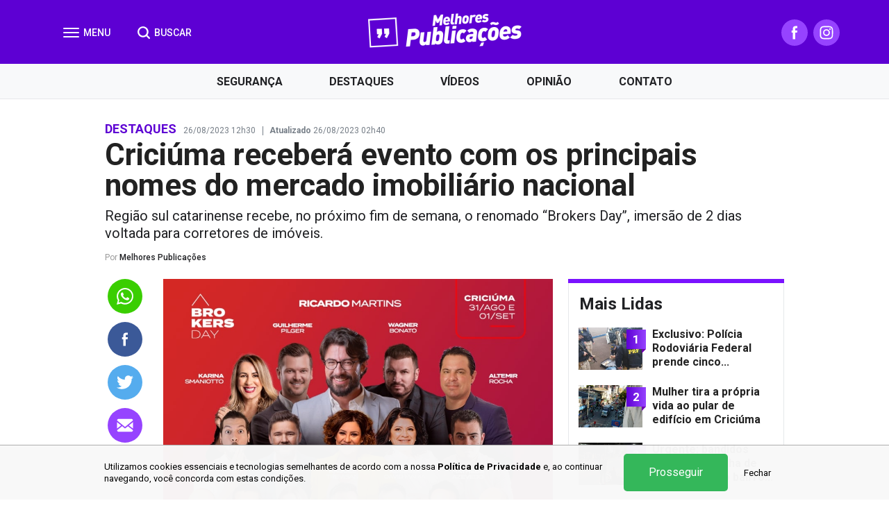

--- FILE ---
content_type: text/html; charset=UTF-8
request_url: https://www.melhorespublicacoes.com.br/destaques/2023/08/24/brokers-day-criciuma-evento-corretor-imoveis
body_size: 10881
content:

<!DOCTYPE html>
<!--[if lt IE 7]>      <html class="no-js lt-ie9 lt-ie8 lt-ie7" lang="pt-BR"> <![endif]-->
<!--[if IE 7]>         <html class="no-js lt-ie9 lt-ie8" lang="pt-BR"> <![endif]-->
<!--[if IE 8]>         <html class="no-js lt-ie9" lang="pt-BR"> <![endif]-->
<!--[if IE 9]> <html class="no-js lt-ie10" lang="pt-BR"> <![endif]-->
<!--[if gt IE 9]><!--> <html class="no-js" lang="pt-BR"> <!--<![endif]-->
<head>
    <meta charset="UTF-8">
    <meta name="language" content="pt-br" />
    <meta name="viewport" content="width=device-width, initial-scale=1.0, maximum-scale=1.0, user-scalable=no" />

    <link rel="dns-prefetch" href="//fonts.googleapis.com">
    <link rel="dns-prefetch" href="//cdnjs.cloudflare.com">

    <link rel="apple-touch-icon" sizes="57x57" href="/images/favicon/apple-icon-57x57.png">
    <link rel="apple-touch-icon" sizes="60x60" href="/images/favicon/apple-icon-60x60.png">
    <link rel="apple-touch-icon" sizes="72x72" href="/images/favicon/apple-icon-72x72.png">
    <link rel="apple-touch-icon" sizes="76x76" href="/images/favicon/apple-icon-76x76.png">
    <link rel="apple-touch-icon" sizes="114x114" href="/images/favicon/apple-icon-114x114.png">
    <link rel="apple-touch-icon" sizes="120x120" href="/images/favicon/apple-icon-120x120.png">
    <link rel="apple-touch-icon" sizes="144x144" href="/images/favicon/apple-icon-144x144.png">
    <link rel="apple-touch-icon" sizes="152x152" href="/images/favicon/apple-icon-152x152.png">
    <link rel="apple-touch-icon" sizes="180x180" href="/images/favicon/apple-icon-180x180.png">
    <link rel="icon" type="image/png" sizes="192x192"  href="/images/favicon/android-icon-192x192.png">
    <link rel="icon" type="image/png" sizes="32x32" href="/images/favicon/favicon-32x32.png">
    <link rel="icon" type="image/png" sizes="96x96" href="/images/favicon/favicon-96x96.png">
    <link rel="icon" type="image/png" sizes="16x16" href="/images/favicon/favicon-16x16.png">
    <link rel="manifest" href="/images/favicon/manifest.json">
    <meta name="msapplication-TileColor" content="#6c00d8">
    <meta name="msapplication-TileImage" content="/images/favicon/ms-icon-144x144.png">
    <meta name="theme-color" content="#6c00d8">

    
    
    <title>Criciúma receberá evento com os principais nomes do mercado imobiliário nacional | Melhores Publicações</title>

    <meta name="description" content="Região sul catarinense recebe, no próximo fim de semana, o renomado “Brokers Day”, imersão de 2 dias voltada para corretores de imóveis.">

    <meta property="og:url" content="https://www.melhorespublicacoes.com.br/destaques/2023/08/24/brokers-day-criciuma-evento-corretor-imoveis">
<meta property="og:title" content="Criciúma receberá evento com os principais nomes do mercado imobiliário nacional">
<meta property="og:description" content="Região sul catarinense recebe, no próximo fim de semana, o renomado “Brokers Day”, imersão de 2 dias voltada para corretores de imóveis.">
<meta property="og:type" content="article">
<meta property="og:site_name" content="Melhores Publicações">
<meta property="og:image" content="https://cdn.melhorespublicacoes.com.br/base/f7c/2c7/a49/716-476-brokers-day-imersao.jpg">
<meta property="og:image:secure_url" content="https://cdn.melhorespublicacoes.com.br/base/f7c/2c7/a49/716-476-brokers-day-imersao.jpg">
<meta property="og:updated_time" content="1693075220">
<meta name="twitter:card" content="summary">
<meta name="twitter:title" content="Criciúma receberá evento com os principais nomes do mercado imobiliário nacional">
<meta name="twitter:description" content="Região sul catarinense recebe, no próximo fim de semana, o renomado “Brokers Day”, imersão de 2 dias voltada para corretores de imóveis.">
<meta name="twitter:image" content="https://cdn.melhorespublicacoes.com.br/base/f7c/2c7/a49/716-476-brokers-day-imersao.jpg">
<link href="https://www.melhorespublicacoes.com.br/destaques/2023/08/24/brokers-day-criciuma-evento-corretor-imoveis" rel="canonical">
<link href="/assets/c6676b3b/css/bootstrap.css?v=1764034577" rel="stylesheet">
<link href="https://fonts.googleapis.com/css?family=Roboto:400,500,700,900" rel="stylesheet">
<link href="https://cdnjs.cloudflare.com/ajax/libs/slick-carousel/1.9.0/slick.min.css" rel="stylesheet">
<link href="/css/style.css?v=1752525451" rel="stylesheet">
<link href="/assets/d4ede855/css/style.css?v=1768909685" rel="stylesheet">
    <link id="sprite-svg" rel="prefetch" href="/images/sprite.svg">

    <!-- Facebook Pixel Code -->
    <script>
      !function(f,b,e,v,n,t,s)
      {if(f.fbq)return;n=f.fbq=function(){n.callMethod?
      n.callMethod.apply(n,arguments):n.queue.push(arguments)};
      if(!f._fbq)f._fbq=n;n.push=n;n.loaded=!0;n.version='2.0';
      n.queue=[];t=b.createElement(e);t.async=!0;
      t.src=v;s=b.getElementsByTagName(e)[0];
      s.parentNode.insertBefore(t,s)}(window, document,'script',
      'https://connect.facebook.net/en_US/fbevents.js');
      fbq('init', '411086139699758');
      fbq('track', 'PageView');
    </script>
    <noscript><img height="1" width="1" style="display:none" src="https://www.facebook.com/tr?id=411086139699758&ev=PageView&noscript=1"/></noscript>
    <!-- End Facebook Pixel Code -->

    <!--[if lt IE 9]>
        <script src="//cdnjs.cloudflare.com/ajax/libs/html5shiv/3.7.3/html5shiv.min.js"></script>
        <script src="//cdnjs.cloudflare.com/ajax/libs/respond.js/1.4.2/respond.min.js"></script>
    <![endif]-->
</head>

<body class="page page-post">
    
    
    <header id="header-container">
        <div class="navbar">
            <div class="container container-lg">
                <div class="navbar-header">
                    <button type="button" class="navbar-toggle collapsed" data-toggle="collapse" data-target="#navbar">
                        <span class="icon-bar"></span>
                        <span class="icon-bar"></span>
                        <span class="icon-bar"></span>
                    </button>

                    <a href="/" class="navbar-brand">
                        <img src="/images/logo.png" height="50" alt="Logo Melhores Publicações" />
                    </a>

                    <button class="btn-search-open" type="button" data-toggle="collapse" data-target="#navbar-search">
                        <svg class="icon"><use xlink:href="#icon-search"></use></svg>
                        BUSCAR
                    </button>

                    <nav class="navbar-social">
                        <a href="https://www.facebook.com/InRealTime" target="_blank" class="btn-social" title="Facebook">
                            <svg class="icon"><use xlink:href="#icon-facebook"></use></svg>
                        </a>
                        <a href="https://www.instagram.com/melhores_publicacoess/" target="_blank" class="btn-social" title="Instagram">
                            <svg class="icon"><use xlink:href="#icon-instagram"></use></svg>
                        </a>
                        <a href="#navbar-search" class="btn-app collapsed hidden-md hidden-lg" data-toggle="collapse">
                            <svg class="icon hide"><use xlink:href="#icon-close"></use></svg>
                            <svg class="icon"><use xlink:href="#icon-search"></use></svg>
                        </a>

                                            </nav>
                </div>
            </div>
        </div>

        <nav id="navbar" class="collapse fade w-backdrop">
            <div class="navbar-links">
                <button class="btn-close" type="button" data-toggle="collapse" data-target="#navbar">
                    <svg class="icon"><use xlink:href="#icon-close"></use></svg>
                </button>

                <ul>
                    <li><a href="/mais-lidas">
                        <svg class="icon"><use xlink:href="#icon-trending"></use></svg>
                        Mais Lidas
                    </a></li>
                </ul>

                <h6 class="h6">Tópicos</h6>
                <ul>
                    <li class=""><a href="/seguranca">Segurança</a></li>
                    <li class=""><a href="/destaques">Destaques</a></li>
                    <li class=""><a href="/videos">Vídeos</a></li>
                    <li class=""><a href="/opiniao">Opinião</a></li>
                </ul>

                <h6 class="h6">Sobre</h6>
                <ul>
                                        <li class=""><a href="/fale-conosco">Fale Conosco</a></li>
                </ul>

                <div class="navbar-social">
                    <h6 class="h6">Siga-nos</h6>
                    <a href="https://www.facebook.com/InRealTime" target="_blank" title="Facebook">
                        <svg class="icon"><use xlink:href="#icon-facebook"></use></svg>
                    </a>
                    <a href="https://www.instagram.com/melhores_publicacoess/" target="_blank" title="Instagram">
                        <svg class="icon"><use xlink:href="#icon-instagram"></use></svg>
                    </a>
                </div>
            </div>

            <div class="copyright">
                <p>Copyright © Melhores Publicações - Todos os direitos reservados</p>
                            </div>
        </nav>

        <div id="navbar-search" class="collapse">
            <form id="form-search" method="get" action="/busca">
                <div class="container">
                    <input id="s" name="s" class="form-control" type="search" placeholder="Escreva algo para procurar...">
                    <button class="btn-close visible-xs visible-sm" type="submit">
                        <svg class="icon"><use xlink:href="#icon-search"></use></svg>
                    </button>
                    <button class="btn-close hidden-xs hidden-sm" type="button" data-toggle="collapse" data-target="#navbar-search">
                        <svg class="icon"><use xlink:href="#icon-close"></use></svg>
                    </button>
                </div>
            </form>
            <div class="container">
                <div class="search-links">
                    <h6 class="h6">Tópicos em alta</h6>
                    <ul>
                        <li><a href="/seguranca">Segurança</a></li>
                        <li><a href="/destaques">Destaques</a></li>
                        <li><a href="/videos">Vídeos</a></li>
                        <li><a href="/opiniao">Opinião</a></li>
                    </ul>
                </div>
            </div>
        </div>
    </header>

    <nav id="navbar-main">
        <div class="container">
            <ul class="nav nav-justified">
                <li class="">
                    <a href="/seguranca">Segurança</a>
                    <div class="subnav collapse">
                        <div class="container">
                            <div class="row">
                                <div class="col-sm-2">
                                    <ul>
                                        <li><a href="/ararangua">Araranguá</a></li>
                                        <li><a href="/forquilhinha">Forquilhinha</a></li>
                                        <li><a href="/criciuma">Criciúma</a></li>
                                        <li><a href="/icara">Içara</a></li>
                                        <li><a href="/seguranca" class="link-see-all">Ver Todas</a></li>
                                    </ul>
                                </div>
                                                                    <div class="col-sm-3">
                                        <div class="post post-md">
                                            <a href="/seguranca/2026/01/16/identificada-adolescente-que-morreu-apos-grave-acidente-em-criciuma" class="post-image">
                                                <img src="https://cdn.melhorespublicacoes.com.br/base/60c/229/ba1/341-227-f3630963-9cc9-4251-a131-e4e116a7c772.jpeg" height="151" alt="Identificada adolescente que morreu após grave acidente em Criciúma ">
                                            </a>
                                            <div class="post-details">
                                                <a href="/seguranca" class="post-tag">Segurança</a>
                                                <h4 class="post-title"><a href="/seguranca/2026/01/16/identificada-adolescente-que-morreu-apos-grave-acidente-em-criciuma">Identificada adolescente que morreu após grave acidente em Criciúma </a></h4>
                                            </div>
                                        </div>
                                    </div>
                                                                    <div class="col-sm-3">
                                        <div class="post post-md">
                                            <a href="/seguranca/2025/12/14/engenheiro-assassinado-em-icara-e-identificado-possivel-veiculo-da-vitima-pode-ter-sido-abandonado-em-criciuma" class="post-image">
                                                <img src="https://cdn.melhorespublicacoes.com.br/base/643/a10/083/img_8353.jpeg" height="151" alt="Engenheiro assassinado em Içara é identificado; possível veículo da vítima foi abandonado em Criciúma ">
                                            </a>
                                            <div class="post-details">
                                                <a href="/seguranca" class="post-tag">Segurança</a>
                                                <h4 class="post-title"><a href="/seguranca/2025/12/14/engenheiro-assassinado-em-icara-e-identificado-possivel-veiculo-da-vitima-pode-ter-sido-abandonado-em-criciuma">Engenheiro assassinado em Içara é identificado; possível veículo da vítima foi abandonado em Criciúma </a></h4>
                                            </div>
                                        </div>
                                    </div>
                                                                    <div class="col-sm-3">
                                        <div class="post post-md">
                                            <a href="/seguranca/2025/12/08/criciuma-tem-327-foragidos-da-justica-veja-quem-sao" class="post-image">
                                                <img src="https://cdn.melhorespublicacoes.com.br/base/257/70c/a89/716-476-img_7889.jpeg" height="151" alt="Criciúma tem 327 foragidos da Justiça; veja quem são">
                                            </a>
                                            <div class="post-details">
                                                <a href="/seguranca" class="post-tag">Segurança</a>
                                                <h4 class="post-title"><a href="/seguranca/2025/12/08/criciuma-tem-327-foragidos-da-justica-veja-quem-sao">Criciúma tem 327 foragidos da Justiça; veja quem são</a></h4>
                                            </div>
                                        </div>
                                    </div>
                                                            </div>
                        </div>
                    </div>
                </li>
                <li class="">
                    <a href="/destaques">Destaques</a>
                    <div class="subnav collapse">
                        <div class="container">
                            <div class="row">
                                <div class="col-sm-2">
                                    <ul>
                                        <li><a href="/internacional">Internacional</a></li>
                                        <li><a href="/brasil">Brasil</a></li>
                                        <li><a href="/economia">Economia</a></li>
                                        <li><a href="/politica">Política</a></li>
                                        <li><a href="/esportes">Esportes</a></li>
                                        <li><a href="/educacao">Educação</a></li>
                                        <li><a href="/destaques" class="link-see-all">Ver Todas</a></li>
                                    </ul>
                                </div>
                                                                    <div class="col-sm-3">
                                        <div class="post post-md">
                                            <a href="/destaques/2025/11/12/startup-de-florianopolis-e-reconhecida-no-premio-lideres-do-brasil-2025" class="post-image">
                                                <img src="https://cdn.melhorespublicacoes.com.br/base/c6b/0d5/e72/341-227-myside-premio-lide.jpg" height="151" alt="Startup de Florianópolis é reconhecida no Prêmio Líderes do Brasil 2025">
                                            </a>
                                            <div class="post-details">
                                                <a href="/destaques" class="post-tag">Destaques</a>
                                                <h4 class="post-title"><a href="/destaques/2025/11/12/startup-de-florianopolis-e-reconhecida-no-premio-lideres-do-brasil-2025">Startup de Florianópolis é reconhecida no Prêmio Líderes do Brasil 2025</a></h4>
                                            </div>
                                        </div>
                                    </div>
                                                                    <div class="col-sm-3">
                                        <div class="post post-md">
                                            <a href="/destaques/2025/09/26/professores-do-ifsc-criciuma-sao-condenados-por-assedio-sexual-contra-alunas" class="post-image">
                                                <img src="https://cdn.melhorespublicacoes.com.br/base/230/a17/ec1/d04ed9d0-31a9-4e04-ba70-04e705b532f1.jpeg" height="151" alt="Professores do IFSC Criciúma são condenados por assédio sexual contra alunas">
                                            </a>
                                            <div class="post-details">
                                                <a href="/destaques" class="post-tag">Destaques</a>
                                                <h4 class="post-title"><a href="/destaques/2025/09/26/professores-do-ifsc-criciuma-sao-condenados-por-assedio-sexual-contra-alunas">Professores do IFSC Criciúma são condenados por assédio sexual contra alunas</a></h4>
                                            </div>
                                        </div>
                                    </div>
                                                                    <div class="col-sm-3">
                                        <div class="post post-md">
                                            <a href="/politica/2024/09/09/ricardo-guidi-afirma-que-familias-em-luto-foram-extorquidas-em-criciuma" class="post-image">
                                                <img src="https://cdn.melhorespublicacoes.com.br/base/f6d/614/32f/341-227-img_5352.jpeg" height="151" alt="Ricardo Guidi afirma que famílias em luto foram extorquidas em Criciúma">
                                            </a>
                                            <div class="post-details">
                                                <a href="/politica" class="post-tag">Política</a>
                                                <h4 class="post-title"><a href="/politica/2024/09/09/ricardo-guidi-afirma-que-familias-em-luto-foram-extorquidas-em-criciuma">Ricardo Guidi afirma que famílias em luto foram extorquidas em Criciúma</a></h4>
                                            </div>
                                        </div>
                                    </div>
                                                            </div>
                        </div>
                    </div>
                </li>
                <li class=""><a href="/videos">Vídeos</a></li>
                <li class=""><a href="/opiniao">Opinião</a></li>
                <li class=""><a href="/fale-conosco">Contato</a></li>
            </ul>
        </div>
    </nav>

    <div class="container">
    <div class="ads visible-xs visible-sm">
                <script type="text/javascript">
        ads="//ads.polyares.com.br/a/39146c3b0480f40a5d497174d31daaaa/" + ((new Date()).getTime()) + Math.random();
        document.write("<scr"+"ipt language='javascript' type='text/javascript' src='"+ads+"'></scri"+"pt>");
    </script>
    </div>

    <div class="post-info">
        <span class="post-tag">Destaques</span>
        <span class="post-date">26/08/2023 12h30</span>
        <span class="post-date"><b>Atualizado</b> 26/08/2023 02h40</span>
    </div>

    <h1 class="post-title">Criciúma receberá evento com os principais nomes do mercado imobiliário nacional</h1>

    <p class="post-opening">Região sul catarinense recebe, no próximo fim de semana, o renomado “Brokers Day”, imersão de 2 dias voltada para corretores de imóveis.</p>

    <div class="post-author">
        Por <span>Melhores Publicações</span>    </div>

    <div class="post-share post-share-top js-share visible-xs visible-sm">
        <a href="https://api.whatsapp.com/send?text=Criciúma receberá evento com os principais nomes do mercado imobiliário nacional - https%3A%2F%2Fwww.melhorespublicacoes.com.br%2Fdestaques%2F2023%2F08%2F24%2Fbrokers-day-criciuma-evento-corretor-imoveis" title="Whatsapp" target="_blank" class="btn share-whatsapp">
            <svg class="icon"><use xlink:href="#icon-whatsapp"></use></svg>
        </a>
        <a href="//www.facebook.com/sharer.php?u=https%3A%2F%2Fwww.melhorespublicacoes.com.br%2Fdestaques%2F2023%2F08%2F24%2Fbrokers-day-criciuma-evento-corretor-imoveis&t=Crici%C3%BAma+receber%C3%A1+evento+com+os+principais+nomes+do+mercado+imobili%C3%A1rio+nacional" title="Facebook" target="_blank" class="btn share-facebook">
            <svg class="icon"><use xlink:href="#icon-facebook"></use></svg>
        </a>
        <a href="https://twitter.com/intent/tweet?text=Crici%C3%BAma+receber%C3%A1+evento+com+os+principais+nomes+do+mercado+imobili%C3%A1rio+nacional https%3A%2F%2Fwww.melhorespublicacoes.com.br%2Fdestaques%2F2023%2F08%2F24%2Fbrokers-day-criciuma-evento-corretor-imoveis" title="Twitter" target="_blank" class="btn share-twitter">
            <svg class="icon"><use xlink:href="#icon-twitter"></use></svg>
        </a>
        <a href="/cdn-cgi/l/email-protection#[base64]" title="E-mail" class="btn share-email">
            <svg class="icon"><use xlink:href="#icon-email"></use></svg>
        </a>
        <a href="fb-messenger://share/?link=https%3A%2F%2Fwww.melhorespublicacoes.com.br%2Fdestaques%2F2023%2F08%2F24%2Fbrokers-day-criciuma-evento-corretor-imoveis" title="Facebook Messenger" class="btn share-fb-messenger hide">
            <svg class="icon"><use xlink:href="#icon-fb-messenger"></use></svg>
        </a>

        <button type="button" class="btn btn-more">
            <svg class="icon icon-more"><use xlink:href="#icon-more"></use></svg>
            <svg class="icon hide"><use xlink:href="#icon-more-close"></use></svg>
        </button>
    </div>

    <div class="row">
        <div class="col-sm-7 col-md-8">
            <div class="post-body">
                <p><img src="//cdn.melhorespublicacoes.com.br/base/b9c/d1d/e3e/brokers-day-imersao.jpg" alt="Palestrantes evento brokers day" width="940"  /></p>
<p>Dos mesmos organizadores do Empreende SC – evento que levou mais de 1400 participantes em abril – O Brokers Day trará para Criciúma os principais nomes do mercado imobiliário nacional para uma imersão de 2 dias em conteúdos relacionados ao mercado de imóveis. Ricardo Martins, considerado um dos maiores influenciadores do mercado imobiliário, com mais de 3 milhões de seguidores nas redes, é um dos 15 palestrantes confirmados.</p>
<p>Nos últimos anos, o mercado imobiliário catarinense tem experimentado uma notável ascensão. Com suas belas praias, paisagens exuberantes e uma infraestrutura em constante desenvolvimento, Santa Catarina tornou-se um destino altamente atraente para investidores e compradores em busca de imóveis residenciais, comerciais e turísticos.</p>
<p>O estado tem se destacado pela sua estabilidade econômica, qualidade de vida e políticas de incentivo ao setor imobiliário. O mercado de imóveis catarinense continua atraindo investimentos significativos, tanto nacionais quanto estrangeiros, impulsionando o desenvolvimento urbano, a construção de novos empreendimentos e a valorização dos imóveis existentes.</p>
<p>O evento tem como público-alvo corretores de imóveis e todos aqueles que de alguma forma estão conectados com o mercado imobiliário.</p>
<p>Será um evento histórico para Criciúma e região por ser a primeira vez que um encontro deste porte acontece por aqui.</p>
<p>Os ingressos para acessar o evento podem ser adquiridos no <a title="Brokers Day" href="https://empreendesc.com.br/brokersday?utm_source=melhores_publicacoes&amp;utm_medium=news&amp;utm_campaign=empreende_sc&amp;utm_id=brokers_day" target="_blank" rel="noopener">site empreende sc</a> ou pelo whatsapp <a title="Olá, eu gostaria de adquirir ingresso para o evento Brokers Day." href="https://api.whatsapp.com/send?phone=5548996810164&amp;text=Ol%C3%A1,%20eu%20gostaria%20de%20adquirir%20ingresso%20para%20o%20evento%20Brokers%20Day." target="_blank" rel="noopener">clicando aqui</a>.</p>
                <div class="post-share js-share outer-share fade">
                    <a href="https://api.whatsapp.com/send?text=Criciúma receberá evento com os principais nomes do mercado imobiliário nacional - https%3A%2F%2Fwww.melhorespublicacoes.com.br%2Fdestaques%2F2023%2F08%2F24%2Fbrokers-day-criciuma-evento-corretor-imoveis" title="Whatsapp" target="_blank" class="btn share-whatsapp">
                        <svg class="icon"><use xlink:href="#icon-whatsapp"></use></svg>
                    </a>
                    <a href="//www.facebook.com/sharer.php?u=https%3A%2F%2Fwww.melhorespublicacoes.com.br%2Fdestaques%2F2023%2F08%2F24%2Fbrokers-day-criciuma-evento-corretor-imoveis&t=Crici%C3%BAma+receber%C3%A1+evento+com+os+principais+nomes+do+mercado+imobili%C3%A1rio+nacional" title="Facebook" target="_blank" class="btn share-facebook">
                        <svg class="icon"><use xlink:href="#icon-facebook"></use></svg>
                    </a>
                    <a href="https://twitter.com/intent/tweet?text=Crici%C3%BAma+receber%C3%A1+evento+com+os+principais+nomes+do+mercado+imobili%C3%A1rio+nacional https%3A%2F%2Fwww.melhorespublicacoes.com.br%2Fdestaques%2F2023%2F08%2F24%2Fbrokers-day-criciuma-evento-corretor-imoveis" title="Twitter" target="_blank" class="btn share-twitter">
                        <svg class="icon"><use xlink:href="#icon-twitter"></use></svg>
                    </a>
                    <a href="/cdn-cgi/l/email-protection#[base64]" title="E-mail" class="btn share-email">
                        <svg class="icon"><use xlink:href="#icon-email"></use></svg>
                    </a>
                    <a href="fb-messenger://share/?link=https%3A%2F%2Fwww.melhorespublicacoes.com.br%2Fdestaques%2F2023%2F08%2F24%2Fbrokers-day-criciuma-evento-corretor-imoveis" title="Facebook Messenger" class="btn share-fb-messenger hide">
                        <svg class="icon"><use xlink:href="#icon-fb-messenger"></use></svg>
                    </a>

                    <button type="button" class="btn btn-more">
                        <svg class="icon icon-share"><use xlink:href="#icon-share"></use></svg>
                        <svg class="icon icon-more"><use xlink:href="#icon-more"></use></svg>
                        <svg class="icon hide"><use xlink:href="#icon-more-close"></use></svg>
                    </button>
                </div>
            </div>

            
            <div class="post-share post-share-bottom js-share visible-xs visible-sm">
                <a href="https://api.whatsapp.com/send?text=Criciúma receberá evento com os principais nomes do mercado imobiliário nacional - https%3A%2F%2Fwww.melhorespublicacoes.com.br%2Fdestaques%2F2023%2F08%2F24%2Fbrokers-day-criciuma-evento-corretor-imoveis" title="Whatsapp" target="_blank" class="btn share-whatsapp">
                    <svg class="icon"><use xlink:href="#icon-whatsapp"></use></svg>
                </a>
                <a href="//www.facebook.com/sharer.php?u=https%3A%2F%2Fwww.melhorespublicacoes.com.br%2Fdestaques%2F2023%2F08%2F24%2Fbrokers-day-criciuma-evento-corretor-imoveis&t=Crici%C3%BAma+receber%C3%A1+evento+com+os+principais+nomes+do+mercado+imobili%C3%A1rio+nacional" title="Facebook" target="_blank" class="btn share-facebook">
                    <svg class="icon"><use xlink:href="#icon-facebook"></use></svg>
                </a>
                <a href="https://twitter.com/intent/tweet?text=Crici%C3%BAma+receber%C3%A1+evento+com+os+principais+nomes+do+mercado+imobili%C3%A1rio+nacional https%3A%2F%2Fwww.melhorespublicacoes.com.br%2Fdestaques%2F2023%2F08%2F24%2Fbrokers-day-criciuma-evento-corretor-imoveis" title="Twitter" target="_blank" class="btn share-twitter">
                    <svg class="icon"><use xlink:href="#icon-twitter"></use></svg>
                </a>
                <a href="/cdn-cgi/l/email-protection#[base64]" title="E-mail" class="btn share-email">
                    <svg class="icon"><use xlink:href="#icon-email"></use></svg>
                </a>
                <a href="fb-messenger://share/?link=https%3A%2F%2Fwww.melhorespublicacoes.com.br%2Fdestaques%2F2023%2F08%2F24%2Fbrokers-day-criciuma-evento-corretor-imoveis" title="Facebook Messenger" class="btn share-fb-messenger hide">
                    <svg class="icon"><use xlink:href="#icon-fb-messenger"></use></svg>
                </a>

                <button type="button" class="btn btn-more">
                    <svg class="icon icon-more"><use xlink:href="#icon-more"></use></svg>
                    <svg class="icon hide"><use xlink:href="#icon-more-close"></use></svg>
                </button>
            </div>

            <div class="ads">
                        <script data-cfasync="false" src="/cdn-cgi/scripts/5c5dd728/cloudflare-static/email-decode.min.js"></script><script type="text/javascript">
        ads="//ads.polyares.com.br/a/1e4c44d9c57355e9d595fea3bef4e1c7/" + ((new Date()).getTime()) + Math.random();
        document.write("<scr"+"ipt language='javascript' type='text/javascript' src='"+ads+"'></scri"+"pt>");
    </script>
            </div>

            <div class="fb-comments" data-href="https://www.melhorespublicacoes.com.br/destaques/2023/08/24/brokers-day-criciuma-evento-corretor-imoveis" data-width="100%" data-numposts="5"></div>

                            <div class="post-group group-recommended group-post-h-xs">
                    <h2 class="h2">Recomendados para você</h2>
                                            <div class="post post-md post-h">
                            <a href="/destaques/2021/01/08/brasil-fecha-2020-com-recorde-de-180-mil-novas-armas-de-fogo-registradas-na-pf" class="post-image">
                                <img src="https://cdn.melhorespublicacoes.com.br/base/b57/142/8d2/84b12874-8717-4bc3-8fab-cc83b8c5429c.jpeg" height="127" alt="Brasil fecha 2020 com recorde de 180 mil novas armas de fogo registradas na PF">
                            </a>
                            <div class="post-details">
                                <a href="/destaques" class="post-tag">Destaques</a>
                                <h2 class="post-title"><a href="/destaques/2021/01/08/brasil-fecha-2020-com-recorde-de-180-mil-novas-armas-de-fogo-registradas-na-pf">Brasil fecha 2020 com recorde de 180 mil novas armas de fogo registradas na PF</a></h2>
                                <div class="post-excerpt">
                                    <p>Alta reflete novas regras do governo Bolsonaro que facilitam acesso a armamentos, dizem especialistas em segurança pública. </p>
                                </div>
                            </div>
                        </div>
                                            <div class="post post-md post-h">
                            <a href="/destaques/2020/12/31/com-verba-de-convenio-prefeitura-de-chapeco-entrega-cinco-motocicletas-para-pm" class="post-image">
                                <img src="https://cdn.melhorespublicacoes.com.br/base/23a/3ae/a17/c46a9475-d6a4-42c0-bcf8-d3bdeb2efc64.jpeg" height="127" alt="Com verba de convênio, Prefeitura de Chapecó entrega cinco motocicletas para PM">
                            </a>
                            <div class="post-details">
                                <a href="/destaques" class="post-tag">Destaques</a>
                                <h2 class="post-title"><a href="/destaques/2020/12/31/com-verba-de-convenio-prefeitura-de-chapeco-entrega-cinco-motocicletas-para-pm">Com verba de convênio, Prefeitura de Chapecó entrega cinco motocicletas para PM</a></h2>
                                <div class="post-excerpt">
                                    <p>Enquanto isso em Criciúma, a Rocam está com as motos todas sucateadas. </p>
                                </div>
                            </div>
                        </div>
                                            <div class="post post-md post-h">
                            <a href="/destaques/2020/12/11/motociclista-morre-apos-grave-acidente-na-jorge-lacerda-em-criciuma" class="post-image">
                                <img src="https://cdn.melhorespublicacoes.com.br/base/c43/82f/5bb/716-476-f3621160-722e-4e27-9039-a3b00796e38e.jpeg" height="127" alt="Motociclista morre após grave acidente na Jorge Lacerda, em Criciúma ">
                            </a>
                            <div class="post-details">
                                <a href="/destaques" class="post-tag">Destaques</a>
                                <h2 class="post-title"><a href="/destaques/2020/12/11/motociclista-morre-apos-grave-acidente-na-jorge-lacerda-em-criciuma">Motociclista morre após grave acidente na Jorge Lacerda, em Criciúma </a></h2>
                                <div class="post-excerpt">
                                    <p>O acidente foi registrado no início da manhã desta sexta-feira.</p>
                                </div>
                            </div>
                        </div>
                                    </div>
                        
            <div class="ads visible-xs">
                        <script type="text/javascript">
        ads="//ads.polyares.com.br/a/ab0a69311d2b3c91378fb9c3f5013e0d/" + ((new Date()).getTime()) + Math.random();
        document.write("<scr"+"ipt language='javascript' type='text/javascript' src='"+ads+"'></scri"+"pt>");
    </script>
            </div>
        </div>

        <div class="col-sm-5 col-md-4 hidden-xs">
            <div class="aside">
                <div class="ads ads-top hidden-xs">
                            <script type="text/javascript">
        ads="//ads.polyares.com.br/a/4d9d481367cfa38f2dbf367cbdb59d51/" + ((new Date()).getTime()) + Math.random();
        document.write("<scr"+"ipt language='javascript' type='text/javascript' src='"+ads+"'></scri"+"pt>");
    </script>
                </div>

                    <div class="widget">
        <h2 class="h2">Mais Lidas</h2>
        
                            <div class="post post-xs">
                <a href="/destaques/2020/12/02/exclusivo-policia-rodoviaria-federal-prende-cinco-bandidos-envolvidos-em-assalto-em-criciuma" class="post-image">
                    <img src="https://cdn.melhorespublicacoes.com.br/base/1ff/cb2/027/341-227-7ff99fe3-a141-4ca4-afbd-b79fa1389664.jpeg" height="61" alt="Exclusivo: Polícia Rodoviária Federal prende cinco bandidos envolvidos em assalto em Criciúma ">
                    <span class="post-order">1</span>
                </a>
                <div class="post-details">
                    <h3 class="post-title"><a href="/destaques/2020/12/02/exclusivo-policia-rodoviaria-federal-prende-cinco-bandidos-envolvidos-em-assalto-em-criciuma">Exclusivo: Polícia Rodoviária Federal prende cinco bandidos...</a></h3>
                </div>
            </div>
                                <div class="post post-xs">
                <a href="/criciuma/2019/04/30/mulher-tira-a-propia-vida-ao-pular-de-edificio-em-criciuma" class="post-image">
                    <img src="https://cdn.melhorespublicacoes.com.br/base/e21/635/2c5/341-227-b8ae8c61-0b24-40f2-9182-886b5d7a43b0.jpg" height="61" alt="Mulher tira a própria vida ao pular de edifício em Criciúma">
                    <span class="post-order">2</span>
                </a>
                <div class="post-details">
                    <h3 class="post-title"><a href="/criciuma/2019/04/30/mulher-tira-a-propia-vida-ao-pular-de-edificio-em-criciuma">Mulher tira a própria vida ao pular de edifício em Criciúma</a></h3>
                </div>
            </div>
                                <div class="post post-xs">
                <a href="/destaques/2023/08/23/urgente-bandidos-sequestram-filha-de-empresario-no-bairro-pio-correa-em-criciuma" class="post-image">
                    <img src="https://cdn.melhorespublicacoes.com.br/base/5bc/c04/377/716-476-img_1576.jpeg" height="61" alt="Urgente: bandidos sequestram filha de empresário no bairro Pio Corrêa em Criciúma ">
                    <span class="post-order">3</span>
                </a>
                <div class="post-details">
                    <h3 class="post-title"><a href="/destaques/2023/08/23/urgente-bandidos-sequestram-filha-de-empresario-no-bairro-pio-correa-em-criciuma">Urgente: bandidos sequestram filha de empresário no bairro Pio...</a></h3>
                </div>
            </div>
                                <div class="post post-xs">
                <a href="/criciuma/2018/10/08/boatos-de-sacrificio-e-ritual-satanico-envolvendo-criancas-em-criciuma-e-fake" class="post-image">
                    <img src="https://img.melhorespublicacoes.com.br/341x227/base/4da/84f/aa1/1200-803-fake.jpg" height="61" alt="Boatos de sacrifício e ritual satânico envolvendo crianças em Criciúma é fake">
                    <span class="post-order">4</span>
                </a>
                <div class="post-details">
                    <h3 class="post-title"><a href="/criciuma/2018/10/08/boatos-de-sacrificio-e-ritual-satanico-envolvendo-criancas-em-criciuma-e-fake">Boatos de sacrifício e ritual satânico envolvendo crianças em...</a></h3>
                </div>
            </div>
                                <div class="post post-xs">
                <a href="/seguranca/2023/05/05/em-audio-bandido-que-matou-adolescente-em-criciuma-comenta-o-crime" class="post-image">
                    <img src="https://cdn.melhorespublicacoes.com.br/base/523/440/bff/716-476-img_4674.jpeg" height="61" alt="Em áudio, bandido que matou adolescente em Criciúma comenta o crime ">
                    <span class="post-order">5</span>
                </a>
                <div class="post-details">
                    <h3 class="post-title"><a href="/seguranca/2023/05/05/em-audio-bandido-que-matou-adolescente-em-criciuma-comenta-o-crime">Em áudio, bandido que matou adolescente em Criciúma comenta o crime </a></h3>
                </div>
            </div>
                        </div>

                <div class="fb-page" data-href="https://www.facebook.com/InRealTime/" data-tabs="timeline" data-small-header="false" data-adapt-container-width="true" data-hide-cover="false" data-show-facepile="true"><blockquote cite="https://www.facebook.com/InRealTime/" class="fb-xfbml-parse-ignore"><a href="https://www.facebook.com/InRealTime/">Melhores Publicações</a></blockquote></div>

                <div class="ads">
                            <script type="text/javascript">
        ads="//ads.polyares.com.br/a/d87b187e3cde74f5b70071de4f8cb6dd/" + ((new Date()).getTime()) + Math.random();
        document.write("<scr"+"ipt language='javascript' type='text/javascript' src='"+ads+"'></scri"+"pt>");
    </script>
                </div>
                
                              
            </div>
        </div>
    </div>
        
</div>



<div class="aside visible-xs">
    <div class="container">
        
    
        <div class="fb-page" data-href="https://www.facebook.com/InRealTime/" data-tabs="timeline" data-small-header="false" data-adapt-container-width="true" data-hide-cover="false" data-show-facepile="true"><blockquote cite="https://www.facebook.com/InRealTime/" class="fb-xfbml-parse-ignore"><a href="https://www.facebook.com/InRealTime/">Melhores Publicações</a></blockquote></div>

            <div class="widget">
        <h2 class="h2">Mais Lidas</h2>
        
                            <div class="post post-xs">
                <a href="/destaques/2024/12/04/medica-vende-a-propria-filha-para-conseguir-dinheiro-e-apostar-no-tigrinho-em-criciuma" class="post-image">
                    <img src="https://cdn.melhorespublicacoes.com.br/base/35e/ecb/a23/716-476-97fb9c08-8c20-453e-958c-8349fed9f271.jpeg" height="61" alt="Médica “vende” a própria filha para conseguir dinheiro e apostar no “tigrinho” em Criciúma">
                    <span class="post-order">1</span>
                </a>
                <div class="post-details">
                    <h3 class="post-title"><a href="/destaques/2024/12/04/medica-vende-a-propria-filha-para-conseguir-dinheiro-e-apostar-no-tigrinho-em-criciuma">Médica “vende” a própria filha para conseguir dinheiro e...</a></h3>
                </div>
            </div>
                                <div class="post post-xs">
                <a href="/sombrio/2018/09/19/mulher-utilizando-caminhoneta-tentar-raptar-crianca" class="post-image">
                    <img src="https://cdn.melhorespublicacoes.com.br/base/4f1/a2c/40e/rapto.jpg" height="61" alt="Mulher utilizando caminhoneta tenta raptar criança ">
                    <span class="post-order">2</span>
                </a>
                <div class="post-details">
                    <h3 class="post-title"><a href="/sombrio/2018/09/19/mulher-utilizando-caminhoneta-tentar-raptar-crianca">Mulher utilizando caminhoneta tenta raptar criança </a></h3>
                </div>
            </div>
                                <div class="post post-xs">
                <a href="/cocal-do-sul/2019/04/09/motociclista-morre-apos-grave-acidente-em-cocal-do-sul" class="post-image">
                    <img src="https://cdn.melhorespublicacoes.com.br/base/205/e02/a2a/716-476-motoo.jpg" height="61" alt="Empresário criciumense morre após grave acidente em Cocal do Sul">
                    <span class="post-order">3</span>
                </a>
                <div class="post-details">
                    <h3 class="post-title"><a href="/cocal-do-sul/2019/04/09/motociclista-morre-apos-grave-acidente-em-cocal-do-sul">Empresário criciumense morre após grave acidente em Cocal do Sul</a></h3>
                </div>
            </div>
                                <div class="post post-xs">
                <a href="/destaques/2024/02/21/morador-de-criciuma-e-acusado-de-aplicar-golpes-que-podem-chegar-a-r-25-milhoes" class="post-image">
                    <img src="https://cdn.melhorespublicacoes.com.br/base/76f/235/25c/img_4460.jpeg" height="61" alt="Morador de Criciúma é acusado de aplicar golpes que podem chegar a R$ 30 milhões ">
                    <span class="post-order">4</span>
                </a>
                <div class="post-details">
                    <h3 class="post-title"><a href="/destaques/2024/02/21/morador-de-criciuma-e-acusado-de-aplicar-golpes-que-podem-chegar-a-r-25-milhoes">Morador de Criciúma é acusado de aplicar golpes que podem chegar...</a></h3>
                </div>
            </div>
                                <div class="post post-xs">
                <a href="/criciuma/2018/09/23/policiais-salvam-vida-de-jovem-que-tentava-cometer-suicidio-em-criciuma" class="post-image">
                    <img src="https://img.melhorespublicacoes.com.br/341x227/base/f0f/f91/a3e/1431-951-edif__cil.jpg" height="61" alt="Policiais salvam vida de jovem que tentava cometer suicídio em Criciúma">
                    <span class="post-order">5</span>
                </a>
                <div class="post-details">
                    <h3 class="post-title"><a href="/criciuma/2018/09/23/policiais-salvam-vida-de-jovem-que-tentava-cometer-suicidio-em-criciuma">Policiais salvam vida de jovem que tentava cometer suicídio em...</a></h3>
                </div>
            </div>
                        </div>

        <div class="ads">
                    <script type="text/javascript">
        ads="//ads.polyares.com.br/a/6b9d771b57c1e714be0ad13d5308ae51/" + ((new Date()).getTime()) + Math.random();
        document.write("<scr"+"ipt language='javascript' type='text/javascript' src='"+ads+"'></scri"+"pt>");
    </script>
        </div>
    </div>
</div>


<script>
    function loadScript() {
        var $parent = $('.post-body'),
            $postShare = $('.outer-share'),
            shareResize = function() {
                if (!media('(min-width: 992px)')) return;

                $postShare.removeClass('fade');

                var postShareMargin = $postShare.offset().left,
                    headerHeight = $('#header-container').outerHeight();

                $postShare
                    .affix({
                        offset: {
                            top: function() {
                                setTimeout(function() {
                                    if ($postShare.hasClass('affix')) {
                                        $postShare.css('margin-left', postShareMargin);
                                    }
                                });
                                return $parent.offset().top - headerHeight - 76;
                            },
                            bottom: function() {
                                return $(document).height() - $parent.height() - $parent.offset().top;
                            }
                        }
                    })
                    .on('affix.bs.affix', function() {
                        $postShare.css('margin-left', postShareMargin);
                    })
                    .on('affix-top.bs.affix', function() {
                        $postShare.css('margin-left', 0);
                    })
                    .on('affix-bottom.bs.affix', function(e) {
                        $postShare.css('margin-left', 0);
                    });
            },
            shareScroll = function() {
                if (media('(min-width: 992px)')) {
                    var $seeAlso = $parent.find('.see-also-group');
                    if (!$seeAlso.length) return;

                    var sharePos = { top: $postShare.offset().top },
                        seeAlsoTop = { top: $seeAlso.offset().top };

                    sharePos.bottom = sharePos.top + $postShare.outerHeight();
                    seeAlsoTop.bottom = seeAlsoTop.top + $seeAlso.outerHeight();

                    if (((sharePos.bottom + 75) >= seeAlsoTop.top) && ((sharePos.top - 50) <= seeAlsoTop.bottom)) {
                        $postShare.addClass('fade');
                    } else if ((sharePos.top - 50) > seeAlsoTop.bottom || ((sharePos.bottom + 75) < seeAlsoTop.top)) {
                        $postShare.removeClass('fade');
                    }
                } else {
                    var $window = $(window);
                    if (
                        ($window.scrollTop() + 20) >= $('.post-share-top').offset().top &&
                        ($window.scrollTop() + $window.height()) < $('.post-share-bottom').offset().top
                    ) {
                        $postShare.removeClass('fade');
                    } else {
                        $postShare.addClass('fade');
                    }
                }
            };
        $(window).on('resize', shareResize);
        shareResize();

        $(window).on('scroll', function() {
            shareScroll();
        });
        shareScroll();
    }
</script>

    
    
<div class="cookie-bar" data-cookie-url="/aceitar-cookies">
    <div class="cookie-bar-body" >
        <p>
            Utilizamos cookies essenciais e tecnologias semelhantes de acordo com a nossa
            <a href="/politica-de-privacidade" > Política de Privacidade</a>
            e, ao continuar <br> navegando, você concorda com estas condições.
        </p>
        <div class="cookie-bar-btn-group">
            <button type="button" class="cookie-bar-btn cookie-bar-btn-ok">
                Prosseguir
            </button>
            <button type="button" class="cookie-bar-btn cookie-bar-btn-cancel">
                Fechar
            </button>
        </div>
    </div>
</div>
    <footer id="footer-container">
        <div class="navbar">
            <div class="container container-lg">
                <div class="navbar-header">
                    <a href="/" class="navbar-brand">
                        <img src="/images/logo-dark.png" height="48" alt="Logo Melhores Publicações" />
                    </a>

                    <button class="btn-back-top" type="button">
                        Topo
                        <svg class="icon"><use xlink:href="#icon-expand"></use></svg>
                    </button>
                </div>

                <div class="row">
                    <div class="col-md-8">
                        <div class="row">
                            <div class="col-xs-4 col-sm-3">
                                <h5 class="h5"><a href="/seguranca">Segurança</a></h5>
                                <ul>
                                    <li><a href="/ararangua">Araranguá</a></li>
                                    <li><a href="/forquilhinha">Forquilhinha</a></li>
                                    <li><a href="/criciuma">Criciúma</a></li>
                                    <li><a href="/icara">Içara</a></li>
                                </ul>
                            </div>
                            <div class="col-xs-4 col-sm-3">
                                <h5 class="h5"><a href="/destaques">Destaques</a></h5>
                                <ul>
                                    <li><a href="/internacional">Internacional</a></li>
                                    <li><a href="/brasil">Brasil</a></li>
                                    <li><a href="/economia">Economia</a></li>
                                    <li><a href="/politica">Política</a></li>
                                    <li><a href="/esportes">Esportes</a></li>
                                    <li><a href="/educacao">Educação</a></li>
                                </ul>
                            </div>
                            <div class="col-xs-4 col-sm-3">
                                <h5 class="h5"><a href="/videos">Vídeos</a></h5>
                            </div>
                            <div class="col-xs-4 col-sm-3">
                                <h5 class="h5"><a href="/opiniao">Opinião</a></h5>
                            </div>
                                                    </div>
                    </div>
                    <div class="col-md-4">
                        <div class="reverse-xs">
                            <div>
                                <h5 class="h5">Siga-nos</h5>
                                <nav class="navbar-social">
                                    <a href="https://www.facebook.com/InRealTime" target="_blank" title="Facebook">
                                        <svg class="icon"><use xlink:href="#icon-facebook"></use></svg>
                                    </a>
                                    <a href="https://www.instagram.com/melhores_publicacoess/" target="_blank" title="Instagram">
                                        <svg class="icon"><use xlink:href="#icon-instagram"></use></svg>
                                    </a>
                                </nav>
                            </div>

                            <a href="https://web.whatsapp.com/send?phone=5548998581253&text=" class="btn-whatsapp" target="_blank">
                                <svg class="icon"><use xlink:href="#icon-whatsapp"></use></svg>
                                <div>
                                    <span>Clique aqui</span>
                                    e fale conosco agora
                                </div>
                            </a>
                        </div>
                    </div>
                </div>
            </div>
        </div>
        <div class="container container-lg">
            <div class="row">
                <div class="col-md-6">
                    <div class="footer-links">
                                                <a href="/fale-conosco">Fale Conosco</a>
                        <a href="/comunicar-erro">Comunicar Erro</a>
                        <a href="/mapa-do-site">Mapa do Site</a>
                    </div>
                </div>
                <div class="col-md-6">
                    <div class="copyright">
                        <p>Copyright © Melhores Publicações - Todos os direitos reservados</p>
                                            </div>
                </div>
            </div>
        </div>
    </footer>

    <!-- Global site tag (gtag.js) - Google Analytics -->
    <script async src="https://www.googletagmanager.com/gtag/js?id=UA-124568570-1"></script>
    <script>
        window.dataLayer = window.dataLayer || [];
        function gtag(){dataLayer.push(arguments);}
        gtag('js', new Date());
        gtag('config', 'UA-124568570-1');
    </script>

    <script src="https://code.jquery.com/jquery-3.2.1.min.js"></script>
<script src="/assets/c6676b3b/js/bootstrap.js?v=1764034577"></script>
<script src="/js/script.js?v=1752525451"></script>
<script src="https://www.google.com/recaptcha/api.js"></script>
<script src="https://cdnjs.cloudflare.com/ajax/libs/jquery.maskedinput/1.4.1/jquery.maskedinput.min.js"></script>
<script src="https://cdnjs.cloudflare.com/ajax/libs/slick-carousel/1.9.0/slick.min.js"></script>
<script src="/assets/d4ede855/js/script.js?v=1768909685"></script>
<script>jQuery(function ($) {
loadScript();
});</script>    
    <script async src="https://pagead2.googlesyndication.com/pagead/js/adsbygoogle.js"></script>
    <script>
      (adsbygoogle = window.adsbygoogle || []).push({
        google_ad_client: "ca-pub-6736552090770593",
        enable_page_level_ads: true
      });
    </script>
<script defer src="https://static.cloudflareinsights.com/beacon.min.js/vcd15cbe7772f49c399c6a5babf22c1241717689176015" integrity="sha512-ZpsOmlRQV6y907TI0dKBHq9Md29nnaEIPlkf84rnaERnq6zvWvPUqr2ft8M1aS28oN72PdrCzSjY4U6VaAw1EQ==" data-cf-beacon='{"version":"2024.11.0","token":"7c7b8cb02dd545629c21955da67b325a","r":1,"server_timing":{"name":{"cfCacheStatus":true,"cfEdge":true,"cfExtPri":true,"cfL4":true,"cfOrigin":true,"cfSpeedBrain":true},"location_startswith":null}}' crossorigin="anonymous"></script>
</body>
</html>


--- FILE ---
content_type: text/html; charset=utf-8
request_url: https://www.google.com/recaptcha/api2/aframe
body_size: -88
content:
<!DOCTYPE HTML><html><head><meta http-equiv="content-type" content="text/html; charset=UTF-8"></head><body><script nonce="psFF0pgatxjhIz73TmdvUA">/** Anti-fraud and anti-abuse applications only. See google.com/recaptcha */ try{var clients={'sodar':'https://pagead2.googlesyndication.com/pagead/sodar?'};window.addEventListener("message",function(a){try{if(a.source===window.parent){var b=JSON.parse(a.data);var c=clients[b['id']];if(c){var d=document.createElement('img');d.src=c+b['params']+'&rc='+(localStorage.getItem("rc::a")?sessionStorage.getItem("rc::b"):"");window.document.body.appendChild(d);sessionStorage.setItem("rc::e",parseInt(sessionStorage.getItem("rc::e")||0)+1);localStorage.setItem("rc::h",'1768909690039');}}}catch(b){}});window.parent.postMessage("_grecaptcha_ready", "*");}catch(b){}</script></body></html>

--- FILE ---
content_type: text/css
request_url: https://www.melhorespublicacoes.com.br/css/style.css?v=1752525451
body_size: 10470
content:
body,
button,
input,
select,
textarea {
    font-family: 'Roboto', sans-serif;
    font-size: 16px;
    font-weight: normal;
}

body {
    color: #5F6368;
    -webkit-font-smoothing: antialiased;
}

@media (min-width: 1200px) {
    .container {
        width: 1008px;
    }

    .container-lg {
        width: 1170px;
    }
}

.row {
    margin-left: -11px;
    margin-right: -11px;
}

.row [class^='col-'] {
    padding-left: 11px;
    padding-right: 11px;
}

a:active,
button:active,
.btn:active,
a:focus,
button:focus,
.btn:focus,
a:active:focus,
button:active:focus,
.btn:active:focus,
a.active:focus,
button.active:focus,
.btn.active:focus {
    outline: none;
}

a:focus,
a:hover {
    text-decoration: none;
}

.h1,
.h2,
.h3,
.h4,
.h5,
.h6,
h1,
h2,
h3,
h4,
h5,
h6 {
    margin-top: 0;
}

.h1,
h1 {
    font-weight: 900;
}

.h2,
.h3,
h2,
h3 {
    font-weight: bold;
}

.h1,
.h2,
.h3,
h1,
h2,
h3 {
    color: #202124;
}

.h4,
.h5,
.h6,
h4,
h5,
h6 {
    line-height: 1.25;
}

.h1,
h1 {
    display: inline-block;
    *zoom: 1;
    *display: inline;
    margin-bottom: 30px;
}

.h1:after,
h1:after {
    background-image: linear-gradient(to right, #5D00D3 0%, #9600EB 100%);
    background-repeat: repeat-x;
    filter: progid:DXImageTransform.Microsoft.gradient(startColorstr='#ff5d00d3', endColorstr='#ff9600eb', GradientType=1);
    content: "";
    display: block;
    height: 6px;
    margin-top: 4px;
}

.h2,
h2 {
    line-height: 1.15;
    margin-bottom: 20px;
}

h2 {
    font-size: 20px;
}

.h2 {
    font-size: 24px;
}

.h3,
h3 {
    font-size: 18px;
}

.h4,
h4 {
    font-size: 16px;
}

.h5,
h5 {
    font-size: 14px;
}

p {
    line-height: 1.375;
}

.dropdown-menu {
    border-color: #d8d8d8;
    box-shadow: 0 5px 10px 0 rgba(0, 0, 0, 0.3);
    margin-top: 17px;
    padding: 26px 28px 28px;
}

.dropdown-menu.open {
    display: block;
}

.dropdown-menu:before {
    border: 11px solid #d8d8d8;
    top: -11px;
}

.dropdown-menu:after {
    border: 11px solid #fff;
    top: -10px;
}

.dropdown-menu:before,
.dropdown-menu:after {
    border-top: none;
    border-left-color: transparent;
    border-right-color: transparent;
    content: "";
    position: absolute;
    right: 13px;
}

.visuallyhidden {
    border: 0;
    clip: rect(0 0 0 0);
    height: 1px;
    margin: -1px;
    overflow: hidden;
    padding: 0;
    position: absolute;
    width: 1px;
    white-space: nowrap;
}

.social {
    font-size: 0;
}

.social a {
    border-radius: 50%;
    border: 1px solid #7A7A7A;
    display: inline-block;
    *zoom: 1;
    *display: inline;
    height: 52px;
    text-align: center;
    padding-bottom: 12px;
    padding-top: 12px;
    width: 52px;
}

.social a + a {
    margin-left: 30px;
}

.social .icon {
    fill: #9E9E9E;
    height: 26px;
    width: 26px;
}

@media (max-width: 767px) {
    .border-bottom-xs {
        border-bottom: 5px solid #F8F9FA;
        margin-bottom: 30px;
        position: relative;
    }

    .border-bottom-xs:after {
        background: #E6E8EB;
        bottom: 0;
        content: "";
        display: block;
        height: 1px;
        left: 0;
        position: absolute;
        width: 100%;
    }
}

@media (min-width: 768px) {
    .border-bottom {
        border-bottom: 5px solid #F8F9FA;
        position: relative;
    }

    .border-bottom:after {
        background: #E6E8EB;
        bottom: 0;
        content: "";
        display: block;
        height: 1px;
        left: 0;
        position: absolute;
        width: 100%;
    }
}

.fb-page {
    display: block !important;
}

@media (max-width: 991px) {
    .reverse-xs {
        display: -moz-box;
        display: -ms-flexbox;
        display: flex;
        -moz-box-orient: vertical;
        -moz-box-direction: reverse;
        -ms-flex-direction: column-reverse;
        flex-direction: column-reverse;
    }
}

.fb-comments {
    display: block !important;
}

@media (max-width: 767px) {
    .fb-comments {
        /*margin-bottom: 30px;*/
    }

    .fb-page {
        margin-bottom: 30px;
    }
}

@media (min-width: 768px) {
    .fb-comments {
        margin-bottom: 20px;
    	margin-top: 20px;
    }

    .fb-page {
        margin-bottom: 22px;
    }
}

#header-container {
    position: relative;
}

#header-container .navbar {
    background: #5D00D3;
}

#header-container .navbar-brand {
    display: block;
    float: none;
    margin: 0 auto;
}

#header-container .h6 {
    color: #5D00D3;
}

#header-container.fixed {
    left: 0;
    position: fixed;
    right: 0;
    top: 0;
    z-index: 1050;
}

@media (max-width: 991px) {
    #header-container .navbar {
        padding-top: 18px;
    }

    #header-container .navbar-header {
        margin-bottom: 17px;
    }

    #header-container .navbar-brand {
        width: 155px;
    }

    #header-container .navbar-brand > img {
        height: 35px;
    }
}

@media (min-width: 992px) {
    #header-container .navbar {
        padding-top: 19px;
    }

    #header-container .navbar-header {
        float: none;
        margin-bottom: 23px;
    }

    #header-container .navbar-brand {
        width: 221px;
    }
}

.navbar {
    border: none;
    margin-bottom: 0;
}

@media (min-width: 768px) {
    .navbar {
        border-radius: 0;
    }
}

.navbar-header {
    position: relative;
}

@media (min-width: 768px) {
    .navbar-header {
        float: none;
    }
}

.navbar-brand {
    height: auto;
    padding: 0;
}

.navbar-toggle {
    border: none;
    display: block;
    margin: 0;
    padding: 21px;
    position: absolute;
}

.navbar-toggle .icon-bar {
    background: #fff;
    border-radius: 1px;
    height: 2px;
    position: relative;
    top: 0;
    width: 23px;
}

.navbar-toggle .icon-bar + .icon-bar {
    margin-top: 4px;
}

@media (max-width: 991px) {
    .navbar-toggle {
        top: -11px;
    }

    .navbar-toggle:not(.collapsed) .icon-bar {
        opacity: 0;
        -ms-filter: "progid:DXImageTransform.Microsoft.Alpha(Opacity=0)";
        filter: alpha(opacity=0);
    }

    .navbar-toggle:not(.collapsed) .icon-bar:first-child,
  .navbar-toggle:not(.collapsed) .icon-bar:last-child {
        opacity: 1;
        -ms-filter: "progid:DXImageTransform.Microsoft.Alpha(Opacity=100)";
        filter: alpha(opacity=100);
    }

    .navbar-toggle:not(.collapsed) .icon-bar:first-child {
        transform: rotate(45deg);
        top: 6px;
    }

    .navbar-toggle:not(.collapsed) .icon-bar:last-child {
        transform: rotate(-45deg);
        top: -6px;
    }
}

@media (min-width: 992px) {
    .navbar-toggle:after {
        content: "Menu";
        color: #fff;
        font-size: 14px;
        font-weight: 500;
        left: 50px;
        line-height: 1;
        margin-top: -7px;
        position: absolute;
        text-transform: uppercase;
        top: 50%;
    }
}

.navbar-collapse {
    padding-left: 0;
    padding-right: 0;
}

#navbar-main {
    background: #F8F9FA;
}

#navbar-main.absolute {
    left: 0;
    position: absolute;
    right: 0;
    width: 100%;
    z-index: 1040;
}

#navbar-main.fixed {
    position: fixed;
}

#navbar-main .nav > li {
    position: static;
}

#navbar-main .nav > li > a {
    transition: color 0.25s ease;
    color: #202124;
    display: block;
    font-weight: bold;
    padding: 15px 0 13px;
    position: relative;
    text-transform: uppercase;
    white-space: nowrap;
}

#navbar-main .nav > li > a:focus,
#navbar-main .nav > li > a:hover {
    background: transparent;
    box-shadow: inset 0 -4px 0 0 #7A12FF;
}

#navbar-main .nav > li.active > a {
    box-shadow: inset 0 -4px 0 0 #7A12FF;
}

#navbar-main .subnav {
    border-bottom: 4px solid #7A12FF;
    background: #fff;
    box-shadow: inset 0 1px 0 0 #E6E8EB;
    height: auto !important;
    padding: 25px 0 3px;
    left: 0;
    position: absolute;
    right: 0;
    width: 100%;
    z-index: 1000;
}

#navbar-main .subnav ul {
    list-style: none;
    margin-bottom: 0;
    padding-left: 0;
    margin-top: 8px;
}

#navbar-main .subnav ul a {
    color: #202124;
    display: block;
    font-size: 14px;
    font-weight: bold;
    line-height: 1.4;
    padding-bottom: 6px;
    padding-top: 6px;
    text-transform: uppercase;
}

#navbar-main .subnav ul a:hover,
#navbar-main .subnav ul a:focus {
    color: #5D00D3;
}

#navbar-main .subnav ul .link-see-all {
    color: #5D00D3;
}

@media (max-width: 991px) {
    #navbar-main {
        height: 0;
        overflow: hidden;
    }
}

@media (min-width: 992px) {
    #navbar-main {
        border-bottom: 1px solid #E6E8EB;
    }

    #navbar-main > .container {
        width: 754px;
    }
}

.navbar-social a {
    border-radius: 50%;
    display: inline-block;
    *zoom: 1;
    *display: inline;
    vertical-align: middle;
}

.navbar-social a + a {
    margin-left: 4px;
}

.navbar-social .icon {
    height: 100%;
    width: 100%;
}

.navbar-header .navbar-social {
    position: absolute;
}

.navbar-header .navbar-social a {
    height: 38px;
    padding: 7px;
    width: 38px;
}

.navbar-header .navbar-social .icon {
    fill: #fff;
}

@media (max-width: 991px) {
    .navbar-header .navbar-social {
        font-size: 0;
        right: 10px;
        top: -2px;
    }

    .navbar-header .navbar-social a + a {
        margin-left: 0;
    }

    .navbar-header .navbar-social .btn-social {
        display: none;
    }
}

@media (min-width: 992px) {
    .navbar-header .navbar-social {
        right: 1px;
        top: 9px;
    }

    .navbar-header .navbar-social .btn-social {
        background: #9643FF;
    }

    .navbar-header .navbar-social .btn-app {
        width: 50px;
    }
}

#navbar .navbar-social a {
    background: #E6E8EB;
    height: 50px;
    padding: 11px;
    width: 50px;
}

#navbar .navbar-social a + a {
    margin-left: 6px;
}

#navbar .navbar-social .icon {
    fill: #767E87;
}

#navbar {
    background: #fff;
    display: block;
    height: auto !important;
    z-index: 1050;
}

#navbar.in {
    transition: all 0.25s ease;
    left: 0;
    overflow-y: scroll;
}

#navbar .h6 {
    color: #5D00D3;
    text-transform: uppercase;
}

#navbar ul {
    list-style: none;
    margin-bottom: 0;
    padding-left: 0;
}

#navbar ul li.active > a {
    color: #5D00D3;
}

#navbar ul li + li {
    margin-top: 6px;
}

#navbar ul .icon {
    fill: #5D00D3;
    height: 24px;
    margin-right: 4px;
    vertical-align: middle;
    width: 24px;
}

#navbar .navbar-links a {
    color: #202124;
    font-weight: bold;
    text-transform: uppercase;
}

#navbar .navbar-links a:focus,
#navbar .navbar-links a:hover {
    background: transparent;
    color: #5D00D3;
}

#navbar .copyright {
    background: #202124;
    color: #fff;
    text-align: center;
}

@media (max-width: 991px) {
    #navbar {
        opacity: 1;
        -ms-filter: "progid:DXImageTransform.Microsoft.Alpha(Opacity=100)";
        filter: alpha(opacity=100);
        bottom: 0;
        display: none;
        position: fixed;
        top: 70px;
        width: 100%;
    }

    #navbar .btn-close {
        display: none;
    }

    #navbar ul {
        margin-bottom: 32px;
    }

    #navbar .navbar-links {
        padding: 25px 15px;
    }

    #navbar .navbar-links a {
        font-size: 16px;
    }

    #navbar .navbar-social {
        margin-top: 50px;
    }

    #navbar .copyright {
        font-size: 12px;
        padding: 21px 15px 24px;
    }

    #navbar.in {
        display: -moz-box;
        display: -ms-flexbox;
        display: flex;
        -moz-box-orient: vertical;
        -moz-box-direction: normal;
        -ms-flex-direction: column;
        flex-direction: column;
        -moz-box-pack: justify;
        -ms-flex-pack: justify;
        justify-content: space-between;
    }
}

@media (min-width: 992px) {
    #navbar {
        bottom: 0;
        display: -moz-box;
        display: -ms-flexbox;
        display: flex;
        flex-direction: column;
        transition: all 0.5s ease;
        left: -300px;
        position: fixed;
        top: 0;
        width: 300px;
    }

    #navbar .btn-close {
        margin-bottom: 15px;
        margin-left: -18px;
        margin-top: 5px;
    }

    #navbar ul {
        margin-bottom: 37px;
    }

    #navbar .navbar-links {
        padding: 15px 30px 30px;
        position: relative;
    }

    #navbar .navbar-links a {
        font-size: 18px;
    }

    #navbar .copyright {
        font-size: 10px;
        padding: 24px 15px 27px;
    }
}

@media (min-width: 992px) and (min-height: 680px) {
    #navbar .navbar-links {
        height: 100%;
    }

    #navbar .navbar-social {
        bottom: 30px;
        left: 30px;
        position: absolute;
        right: 30px;
    }
}

#navbar-search {
    background: #F8F9FA;
    border-bottom: 4px solid #7A12FF;
    height: auto !important;
    left: 0;
    position: absolute;
    right: 0;
    width: 100%;
    z-index: 1050;
}

#navbar-search .btn-close {
    position: absolute;
    right: 0;
    top: 13px;
}

#navbar-search #form-search {
    background: #fff;
    border-bottom: 1px solid #E6E8EB;
}

#navbar-search #form-search > .container {
    padding-left: 0;
    padding-right: 0;
    position: relative;
}

#navbar-search .form-control {
    border-radius: 0;
    border: none;
    font-size: 20px;
    height: 80px;
    padding: 26px 15px;
}

#navbar-search .form-control:hover,
#navbar-search .form-control:focus {
    box-shadow: none;
}

#navbar-search .search-links {
    padding: 27px 0 36px;
    text-transform: uppercase;
}

#navbar-search .search-links ul {
    list-style: none;
    margin-bottom: 0;
    padding-left: 0;
    margin-left: -4px;
    margin-right: -4px;
}

#navbar-search .search-links ul li {
    display: inline-block;
    *zoom: 1;
    *display: inline;
    padding: 0 4px 8px;
    vertical-align: top;
}

#navbar-search .search-links ul a {
    border: 1px solid #EBEDF0;
    color: #5F6368;
    display: block;
    font-size: 14px;
    font-weight: 500;
    padding: 6px 10px;
}

#dropdown-notifications {
    font-size: 18px;
    width: 302px;
}

#dropdown-notifications .h2 {
    font-size: 20px;
}

#dropdown-notifications p {
    margin-bottom: 15px;
}

#dropdown-notifications .btn {
    min-width: 90px;
}

.ads {
    text-align: center;
}

.ads a {
    display: block;
    padding-bottom: 10px;
    padding-top: 10px;
}

.ads img {
    height: auto;
    max-width: 100%;
	border: 1px solid #000;
}

@media (max-width: 767px) {
    .ads-middle-xs a {
        margin-bottom: 30px;
        margin-top: 30px;
        padding-bottom: 0;
        padding-top: 0;
    }
}

@media (max-width: 767px) {
    .ads-middle a {
        padding-bottom: 0;
        padding-top: 0;
    }
}

@media (min-width: 768px) {
    .ads-middle a {
        padding-bottom: 22px;
        padding-top: 22px;
    }
}

.ads-bottom a {
    padding-bottom: 0;
    padding-top: 22px;
}

@media (min-width: 768px) {
    .ads-top a {
        padding-bottom: 22px;
        padding-top: 0;
    }
}

.btn {
    transition: all 0.25s ease;
    border-radius: 3px;
    color: #767E87;
    font-size: 14px;
    padding: 13px 18px;
}

.btn-lg {
    border-radius: 4px;
    font-size: 20px;
    line-height: 1.3;
    padding-top: 16px;
    padding-bottom: 16px;
}

.btn .loader {
    display: block;
    margin: -5px auto;
}

.btn-default {
    background: #5D00D3;
    border-color: transparent;
    font-weight: bold;
    color: #fff;
}

.btn-default:active:focus,
.btn-default.active:focus,
.btn-default:active.focus,
.btn-default.active.focus {
    background: #30006d;
    border-color: transparent;
    color: #fff;
}

.btn-default:focus,
.btn-default.focus,
.btn-default:hover {
    background: #4700a0;
    border-color: transparent;
    color: #fff;
}

.btn-default[disabled],
.btn-default.disabled,
.btn-default[disabled]:focus,
.btn-default.disabled:focus,
.btn-default[disabled]:hover,
.btn-default.disabled:hover {
    opacity: 1;
    -ms-filter: "progid:DXImageTransform.Microsoft.Alpha(Opacity=100)";
    filter: alpha(opacity=100);
    background: #BAA7D4;
    border-color: transparent;
}

.btn-app {
    position: relative;
}

.btn-app .counter {
    background: #9643FF;
    border-radius: 50%;
    color: #fff;
    font-size: 12px;
    font-weight: bold;
    height: 16px;
    line-height: 16px;
    position: absolute;
    right: 6px;
    text-align: center;
    top: 5px;
    width: 16px;
}

.btn-app:not(.collapsed) .icon.hide {
    display: block !important;
}

.btn-app:not(.collapsed) .icon.hide + .icon {
    display: none;
}

@media (max-width: 991px) {
    .btn-search-open {
        display: none;
    }
}

@media (min-width: 992px) {
    .btn-search-open {
        background: transparent;
        border: none;
        color: #fff;
        font-size: 14px;
        font-weight: 500;
        padding: 10px;
        position: absolute;
        left: 115px;
        top: 7px;
    }

    .btn-search-open .icon {
        fill: #fff;
        height: 24px;
        position: relative;
        top: -1px;
        vertical-align: middle;
        width: 24px;
    }
}

.btn-close {
    background: transparent;
    border: none;
    font-size: 0;
    padding: 15px;
}

.btn-close .icon {
    fill: #767E87;
    height: 24px;
    width: 24px;
}

@media (max-width: 991px) {
    .btn-back-top {
        display: none;
    }
}

@media (min-width: 992px) {
    .btn-back-top {
        background: transparent;
        border: none;
        color: #767E87;
        font-size: 14px;
        font-weight: bold;
        text-transform: uppercase;
    }

    .btn-back-top .icon {
        fill: #767E87;
        height: 6px;
        margin-left: 6px;
        position: relative;
        top: -1px;
        vertical-align: middle;
        width: 10px;
    }
}

.btn-whatsapp {
    background: #E6E8EB;
    border-radius: 3px;
    color: #767E87;
    display: table;
    font-size: 16px;
    font-weight: bold;
    line-height: 1.2;
    text-transform: uppercase;
    padding: 11px 14px;
    text-align: left;
}

.btn-whatsapp .icon,
.btn-whatsapp > div {
    display: table-cell;
    vertical-align: middle;
}

.btn-whatsapp .icon {
    fill: #3ACE01;
    height: 37px;
    margin-right: 7px;
    width: 37px;
}

.btn-whatsapp span {
    color: #3ACE01;
    display: block;
}

.btn-loading {
    box-shadow: inset 0 0 0 1px #E0E0E0;
    background: transparent;
    border-color: #E0E0E0;
    font-weight: bold;
    color: #5D00D3;
    min-width: 280px;
    max-width: 100%;
}

.btn-loading:active:focus,
.btn-loading.active:focus,
.btn-loading:active.focus,
.btn-loading.active.focus {
    background: #5D00D3;
    box-shadow: inset 0 0 0 1px #5D00D3;
    border-color: #5D00D3;
    color: #fff;
}

.btn-loading:focus,
.btn-loading.focus,
.btn-loading:hover {
    background: #5D00D3;
    box-shadow: inset 0 0 0 1px #5D00D3;
    border-color: #5D00D3;
    color: #fff;
}

@media (max-width: 767px) {
    .btn-loading {
        display: block;
    }
}

.link-read-more .icon {
    height: 16px;
    margin-right: 2px;
    position: relative;
    top: 2px;
    width: 16px;
}

.link-see-more {
    color: #5D00D3;
    display: block;
}

.link-see-more .icon {
    height: 11px;
    margin-left: 11px;
    position: relative;
    top: 2px;
    width: 11px;
}

@media (max-width: 767px) {
    .link-see-more {
        border: 1px solid #E6E8EB;
        font-size: 15px;
        margin-top: 15px;
        padding-bottom: 11px;
        padding-top: 11px;
        text-align: center;
    }
}

@media (min-width: 768px) {
    .link-see-more {
        font-size: 14px;
        margin-bottom: 8px;
        padding-bottom: 12px;
        padding-top: 12px;
        text-align: right;
    }
}

.form .row {
    margin-left: -8px;
    margin-right: -8px;
}

.form .row [class^='col-'] {
    padding-left: 8px;
    padding-right: 8px;
}

.form .btn {
    min-width: 172px;
}

.form-legend {
    font-size: 14px;
    margin-top: 30px;
}

.form-group {
    max-width: 100%;
    position: relative;
}

.form-control {
    box-shadow: none;
    border-color: #E6E8EB;
    border-radius: 3px;
    font-size: 16px;
    height: 50px;
    line-height: 1.4;
    padding: 13px;
}

.form-control:focus,
.form-control:hover {
    border-color: #5D00D3;
    box-shadow: inset 0 0 0 1px #5D00D3;
}

.label-float {
    transition: all 0.15s ease;
    color: #767E87;
    font-weight: normal;
    left: 14px;
    position: absolute;
    top: 15px;
}

.label-float.float {
    font-size: 12px;
    top: 7px;
}

.label-float.float + .form-control {
    padding-bottom: 6px;
    padding-top: 20px;
}

.form-control::-webkit-input-placeholder {
    color: #767E87;
}

.form-control::-moz-placeholder {
    color: #767E87;
}

.form-control:-ms-input-placeholder {
    color: #767E87;
}

.form-control:-moz-placeholder {
    color: #767E87;
}

textarea.form-control {
    resize: vertical;
    min-height: 188px;
}

.form-control[type='file'] {
    border: none;
    height: auto;
    padding: 0;
}

.form-control.error,
input[type=checkbox].error,
input[type=radio].error,
.g-recaptcha.error > div {
    border-color: #D96C59 !important;
    box-shadow: inset 0 0 0 1px #D96C59;
}

.form-group.error [type="file"] {
    color: #D96C59;
}

.g-recaptcha.error > div {
    border: 1px solid transparent;
}

label.error-message {
    color: #D96C59;
    font-size: 12px;
    font-weight: 500;
    display: block;
    line-height: 1;
    margin-bottom: 0;
    margin-top: 4px;
}

.checkbox,
.checkbox-inline,
.radio,
.radio-inline {
    font-size: 14px;
    line-height: 1.25;
}

.checkbox input[type=checkbox],
.checkbox-inline input[type=checkbox],
.radio input[type=checkbox],
.radio-inline input[type=checkbox],
.checkbox input[type=radio],
.checkbox-inline input[type=radio],
.radio input[type=radio],
.radio-inline input[type=radio] {
    margin-left: -24px;
}

input[type=checkbox],
input[type=radio] {
    margin-top: 1px;
}

.checkbox-inline,
.radio-inline {
    padding-left: 24px;
}

.checkbox label,
.radio label {
    padding-left: 24px;
}

.control-select {
    background: #fff;
    border-radius: 4px;
    position: relative;
}

.control-select .form-control {
    -webkit-appearance: none;
    -moz-appearance: none;
    appearance: none;
    background: transparent;
    padding-right: 40px;
    position: relative;
    z-index: 1;
}

.control-select .form-control::-ms-expand {
    display: none;
}

.control-select:after {
    border: 6px solid #767E87;
    border-bottom: none;
    border-left-color: transparent;
    border-right-color: transparent;
    content: "";
    display: inline-block;
    *zoom: 1;
    *display: inline;
    position: absolute;
    right: 15px;
    top: 22px;
}

#form-newsletter {
    font-size: 14px;
}

#form-newsletter .h2 {
    margin-bottom: 5px;
}

#form-newsletter p {
    line-height: 1.25;
    margin-bottom: 19px;
}

.form-contact > .h3 {
    margin-bottom: 15px;
}

.files-accepted {
    background: #F8F9FA;
    border: 1px solid #E8E8E8;
    margin-bottom: 15px;
    padding: 15px;
}

.files-accepted > .h4 {
    color: #202124;
    display: block;
    font-weight: bold;
}

.files-accepted > ul {
    margin-bottom: 0;
}

.nav-pagination {
    font-size: 0;
    margin-bottom: 30px;
    text-align: right;
}

.pagination {
    margin: 0 -4px;
}

.pagination .icon {
    height: 13px;
    width: 8px;
}

.pagination > li > a,
.pagination > li > span {
    border-color: #DADADA;
    border-radius: 3px;
    color: #F86959;
    font-size: 18px;
    margin-left: 4px;
    margin-right: 4px;
    padding: 5px 10px;
}

.pagination > li > a:focus,
.pagination > li > span:focus,
.pagination > li > a:hover,
.pagination > li > span:hover {
    border-color: #F86959;
    background: #F86959;
    color: #fff;
}

.pagination > li > a:focus .icon,
.pagination > li > span:focus .icon,
.pagination > li > a:hover .icon,
.pagination > li > span:hover .icon {
    fill: #fff;
}

.pagination .prev > a,
.pagination .next > a,
.pagination .prev > span,
.pagination .next > span {
    padding-left: 19px;
    padding-right: 19px;
}

@media (max-width: 767px) {
    .post {
        margin-bottom: 30px;
    }
}

@media (min-width: 768px) {
    .post {
        margin-bottom: 22px;
    }
}

.post-image {
    display: -moz-box;
    display: -ms-flexbox;
    display: flex;
    margin-bottom: 10px;
    overflow: hidden;
    position: relative;
    -moz-box-align: center;
    -ms-flex-align: center;
    align-items: center;
    -moz-box-pack: center;
    -ms-flex-pack: center;
    justify-content: center;
    -moz-box-orient: vertical;
    -moz-box-direction: normal;
    -ms-flex-direction: column;
    flex-direction: column;
}

.post-image > img {
    height: 100%;
    max-width: none;
}

.post-image.w > img {
    height: auto;
    width: 100%;
}

.post-order {
    background-image: linear-gradient(to right, #5D00D3 0%, #9643FF 100%);
    background-repeat: repeat-x;
    filter: progid:DXImageTransform.Microsoft.gradient(startColorstr='#ff5d00d3', endColorstr='#ff9643ff', GradientType=1);
    color: #fff;
    font-size: 17px;
    font-weight: bold;
    height: 28px;
    line-height: 28px;
    position: absolute;
    right: -6px;
    text-align: center;
    top: 3px;
    width: 28px;
}

.post-order:before {
    border: 3px solid #6E00AD;
    border-bottom-color: transparent;
    border-right-color: transparent;
    bottom: -6px;
    content: "";
    position: absolute;
    right: 0;
}

.post-excerpt > p:last-child {
    margin-bottom: 0;
}

.post-tag {
    color: #5D00D3;
    display: block;
    font-size: 12px;
    font-weight: 500;
    line-height: 1.15;
    margin-bottom: 4px;
    text-transform: uppercase;
}

.post-tag:hover,
.post-tag:focus {
    color: #5D00D3;
}

.h1 .post-tag,
h1 .post-tag {
    margin-bottom: 0;
}

.post-title {
    color: #222;
    font-weight: bold;
}

.post-title a {
    color: inherit;
    display: block;
    height: 100%;
}

.post-info {
    font-size: 12px;
    margin-top: 9px;
}

.post-info .icon {
    fill: #81868A;
    height: 14px;
    position: relative;
    top: 3px;
    margin-right: 3px;
    width: 14px;
}

.post-info .icon-fire {
    fill: #7A12FF;
    width: 11px;
}

.post-info > span + span {
    margin-left: 17px;
}

.post-date {
    color: #767E87;
    display: inline-block;
    *zoom: 1;
    *display: inline;
    font-size: 12px;
    line-height: 1.1;
}

.post-featured {
    position: relative;
}

.post-featured .post-tag {
    background: #5D00D3;
    display: inline-block;
    *zoom: 1;
    *display: inline;
    padding: 4px 5px 3px;
    margin-bottom: 8px;
}

.post-featured,
.post-featured .post-tag,
.post-featured .post-title {
    color: #fff;
}

.post-featured .post-title {
    margin-bottom: 0;
    text-shadow: 0 2px 33px #222;
}

.post-featured .post-details {
    background: -moz-linear-gradient(top, rgba(34,34,34,0) 0%, rgba(34,34,34,0.9) 100%);
    background: -webkit-linear-gradient(top, rgba(34,34,34,0) 0%,rgba(34,34,34,0.9) 100%);
    background: linear-gradient(to bottom, rgba(34,34,34,0) 0%,rgba(34,34,34,0.9) 100%);
    filter: progid:DXImageTransform.Microsoft.gradient( startColorstr='#00222222', endColorstr='#e6222222',GradientType=0 );
    bottom: 0;
    left: 0;
    position: absolute;
}

.post-featured .link-read-more {
    color: #fff;
    font-weight: bold;
}

@media (max-width: 991px) {
    .post-featured .post-image {
        height: 249px;
    }

    .post-featured .post-title {
        font-size: 30px;
        line-height: 1.1;
    }

    .post-featured .link-read-more {
        font-size: 16px;
    }
}

@media (max-width: 767px) {
    .post-featured {
        margin-bottom: 20px;
        margin-left: -15px;
        margin-right: -15px;
    }

    .post-featured .post-details {
        padding: 10px 15px 25px;
    }
}

@media (min-width: 768px) {
    .post-featured .post-details {
        padding: 23px 30px 30px;
    }
}

@media (min-width: 992px) {
    .post-featured .post-title {
        font-size: 44px;
        line-height: 1;
        max-width: 90%;
    }

    .post-featured .post-image {
        height: 428px;
    }

    .post-featured .link-read-more {
        font-size: 18px;
    }
}

.post-body {
    color: #202124;
    font-size: 18px;
    position: relative;
}

@media (max-width: 991px) {
    .post-body {
        margin-bottom: 30px;
    }
}

@media (min-width: 992px) {
    .post-body {
        margin-bottom: 30px;
    }
}

.post-body *::-moz-selection {
    background: #7A12FF;
    color: #fff;
}
.post-body *::selection {
    background: #7A12FF;
    color: #fff;
}

.post-body p,
.post-body li {
    line-height: 1.6;
}

.post-body img {
    height: auto;
    max-width: 100%;
}

.post-body figure img {
    margin-bottom: 0;
}

.post-body figcaption {
    border-bottom: 1px solid #E6E8EB;
    color: #767E87;
    font-size: 12px;
    line-height: 1.15;
    margin-top: 8px;
    padding-bottom: 10px;
}

.post-body figcaption:empty {
    border-bottom: 0;
    margin-top: 0;
    padding-bottom: 0;
}

.post-body .post-image img {
    margin-bottom: 0;
}

@media (max-width: 767px) {
    .post-body {
        padding-left: 10px;
        padding-right: 10px;
    }

    .post-body p,
    .post-body ul,
    .post-body ol,
    .post-body blockquote,
    .post-body img,
    .post-body figure {
        margin-bottom: 25px;
    }

    .post-body p:last-child,
    .post-body ul:last-child,
    .post-body ol:last-child,
    .post-body blockquote:last-child,
    .post-body img:last-child,
    .post-body figure:last-child {
        margin-bottom: 0;
    }

    .post-body .ads img {
        margin-bottom: 0;
    }

    .post-body figure {
        margin-left: -25px;
        margin-right: -25px;
    }

    .post-body figcaption {
        margin-left: 25px;
        margin-right: 25px;
    }
}

@media (min-width: 768px) {
    .post-body p,
    .post-body ul,
    .post-body ol,
    .post-body blockquote,
    .post-body img,
    .post-body figure {
        margin-bottom: 27px;
    }

    .post-body p:last-child,
    .post-body ul:last-child,
    .post-body ol:last-child,
    .post-body blockquote:last-child,
    .post-body img:last-child,
    .post-body figure:last-child {
        margin-bottom: 0;
    }
}

@media (min-width: 992px) {
    .post-body {
        min-height: 300px;
        padding-left: 84px;
    }
}

.post-categories {
    border-bottom: 1px solid #E6E8EB;
    border-top: 1px solid #E6E8EB;
    color: #222;
    font-size: 12px;
    font-weight: 500;
    padding-bottom: 19px;
    padding-top: 19px;
}

.post-categories > a {
    color: inherit;
    margin-left: 2px;
    text-decoration: underline;
}

@media (max-width: 767px) {
    .post-categories > span {
        display: block;
        margin-bottom: 10px;
    }
}

@media (min-width: 768px) {
    .post-categories {
        margin-bottom: 29px;
    }

    .post-categories > span {
        margin-right: 11px;
    }
}

.post-share .btn {
    background: #E6E8EB;
    border-radius: 50%;
    fill: #fff;
    height: 50px;
    margin-left: auto;
    margin-right: auto;
    padding: 12px;
    width: 50px;
}

.post-share .share-title {
    display: block;
    font-size: 18px;
    margin-bottom: 17px;
}

.post-share .icon {
    height: 100%;
    width: 100%;
}

.post-share .share-whatsapp {
    background: #3ACE01;
}

.post-share .share-twitter {
    background: #55ACEE;
}

.post-share .share-facebook {
    background: #3B5998;
}

.post-share .share-fb-messenger {
    background: #0084FF;
}

.post-share .share-email {
    background: #9643FF;
}

.post-share.outer-share {
    z-index: 990;
    text-align: center;
}

.post-share.outer-share .btn {
    display: block;
}

@media (max-width: 991px) {
    .post-share .share-total {
        display: none;
    }

    .post-share:not(.outer-share) .btn.show {
        display: inline-block !important;
        *zoom: 1;
        *display: inline;
    }

    .post-share:not(.outer-share) .btn + .btn {
        margin-right: 2px;
    }

    .post-share:not(.outer-share) .btn-more {
        fill: #767E87;
    }

    .post-share.outer-share {
        bottom: 15px;
        margin-left: 0 !important;
        position: fixed;
        right: 15px;
        top: auto !important;
    }

    .post-share.outer-share .btn {
        display: none;
        height: 60px;
        padding: 14px;
        width: 60px;
    }

    .post-share.outer-share .btn-more {
        background: #9643FF;
        display: block;
        fill: #fff;
        height: 76px;
        padding: 25px;
        width: 76px;
    }

    .post-share.outer-share .btn-more .icon {
        height: 24px;
    }

    .post-share.outer-share .btn-more .icon-share {
        position: relative;
        right: -2px;
        top: -2px;
    }

    .post-share.outer-share .icon-more {
        display: none;
    }

    .post-share.outer-share.open .btn-more {
        background: #F8F9FA;
        fill: #767E87;
    }
}

@media (max-width: 991px) and (max-height: 511px) {
    .post-share.outer-share .btn + .btn {
        margin-right: 4px;
    }

    .post-share.outer-share.open .btn {
        display: inline-block !important;
        *zoom: 1;
        *display: inline;
    }
}

@media (max-width: 991px) and (min-height: 512px) {
    .post-share.outer-share .btn + .btn {
        margin-top: 8px;
    }

    .post-share.outer-share.open .btn {
        display: block;
    }
}

@media (min-width: 992px) {
    .post-share .share-total {
        font-size: 24px;
        font-weight: bold;
        color: #202124;
        line-height: 1.25;
        margin-bottom: 4px;
    }

    .post-share .btn-more {
        fill: #767E87;
    }

    .post-share .icon-share {
        display: none;
    }

    .post-share.outer-share {
        left: 0;
        position: absolute;
        top: 0;
    }

    .post-share.outer-share .btn + .btn {
        margin-top: 12px;
    }

    .post-share.affix {
        position: fixed;
        top: 168px;
    }

    .is-desktop .post-share.outer-share {
        padding-left: 4px;
        padding-right: 4px;
    }

    .is-desktop .post-share:hover .btn {
        opacity: 0.5;
        -ms-filter: "progid:DXImageTransform.Microsoft.Alpha(Opacity=50)";
        filter: alpha(opacity=50);
    }

    .is-desktop .post-share:hover .btn:hover {
        opacity: 1;
        -ms-filter: "progid:DXImageTransform.Microsoft.Alpha(Opacity=100)";
        filter: alpha(opacity=100);
    }
}

.post-share-top {
    margin-bottom: 20px;
}

.post-share-bottom {
    margin-bottom: 20px;
}

.post-xl .post-title {
    font-size: 32px;
    line-height: 1.05;
    margin-bottom: 0;
}

@media (max-width: 991px) {
    .post-xl .post-image {
        height: 250px;
    }
}

@media (min-width: 992px) {
    .post-xl .post-image {
        height: 317px;
    }
}

.post-lg {
    font-size: 17px;
}

.post-lg .post-title {
    font-size: 24px;
    line-height: 1.2;
    margin-bottom: 0;
}

.post-lg .post-excerpt {
    margin-top: 11px;
}

.post-lg .post-excerpt > p {
    line-height: 1.25;
}

.home .post-lg .post-title {
    font-size: 32px;
    line-height: 1.1;
}

@media (max-width: 991px) {
    .post-lg .post-image {
        height: 250px;
    }
}

@media (min-width: 992px) {
    .post-lg.post-h .post-image {
        height: 262px;
        width: 393px;
    }

    .post-lg.post-h .post-details {
        padding-left: 22px;
        padding-top: 9px;
    }

    .page-category .post-lg.post-h .post-image {
        height: 207px;
        width: 311px;
    }
}

.post-md .post-title {
    margin-bottom: 0;
}

.post-md .post-excerpt {
    margin-top: 10px;
}

.post-md .post-excerpt > p {
    line-height: 1.4;
}

@media (max-width: 767px) {
    .post-md .post-image {
        height: 210px;
    }

    .post-md.post-h .post-image {
        height: 250px;
    }
}

@media (min-width: 768px) {
    .post-md .post-image {
        height: 151px;
        width: 227px;
        max-width: 100%;
    }

    .post-md .post-excerpt {
        max-height: 66px;
        overflow: hidden;
    }
}

@media (min-width: 992px) {
    .post-md.post-h .post-details {
        padding-left: 23px;
        padding-top: 10px;
    }
}

.post-sm .post-image {
    height: 96px;
}

.post-sm .post-title {
    font-size: 16px;
    line-height: 1.25;
    margin-bottom: 0;
}

.post-sm.post-h {
    display: -moz-box;
    display: -ms-flexbox;
    display: flex;
}

.post-sm.post-h .post-image {
    flex: 0 0 auto;
}

.post-sm.post-h .post-details {
    padding-top: 5px;
}

@media (max-width: 991px) {
    .post-sm.post-h .post-image {
        width: 144px;
    }
}

@media (max-width: 767px) {
    .post-sm.post-h .post-details {
        padding-left: 20px;
    }
}

@media (max-width: 991px) and (min-width: 768px) {
    .post-sm.post-h {
        display: block;
    }

    .post-sm.post-h .post-image,
    .post-sm.post-h .post-details {
        display: block;
    }

    .post-sm.post-h .post-details {
        padding-top: 0;
    }
}

@media (min-width: 992px) {
    .post-sm .post-image {
        height: 125px;
    }

    .post-sm.post-h .post-image {
        width: 145px;
    }

    .post-sm.post-h .post-details {
        padding-left: 15px;
    }
}

.post-xs {
    display: -moz-box;
    display: -ms-flexbox;
    display: flex;
}

.post-xs .post-image {
    flex: 1 0 auto;
    height: 61px;
    margin-bottom: 0;
    overflow: visible;
    width: 90px;
}

.post-xs .post-details {
    padding-left: 15px;
}

.post-xs .post-title {
    font-size: 16px;
    line-height: 1.25;
    margin-bottom: 0;
}

@media (max-width: 767px) {
    .post-xs {
        margin-bottom: 15px;
    }
}

@media (min-width: 992px) {
    .post-xs .post-title {
        height: 60px;
        overflow: hidden;
    }
}

.post-video .post-image .icon {
    fill: #fff;
    height: 50px;
    left: 50%;
    margin-left: -25px;
    margin-top: -25px;
    position: absolute;
    top: 50%;
    width: 50px;
    z-index: 1;
}

.post-video.post-md .post-title {
    font-size: 16px;
    font-weight: normal;
    line-height: 1.4;
}

@media (max-width: 767px) {
    .post-video.post-md .post {
        margin-bottom: 15px;
    }

    .post-video.post-md .post-image {
        height: 111px;
    }
}

@media (min-width: 992px) {
    .post-h {
        display: -moz-box;
        display: -ms-flexbox;
        display: flex;
    }

    .post-h .post-image {
        flex: 0 0 auto;
    }
}

.post-links {
    color: #202124;
    font-size: 12px;
    font-weight: bold;
    text-transform: uppercase;
}

.post-links a {
    color: inherit;
}

.post-links a + a {
    margin-left: 18px;
}

.post-links > span {
    margin-right: 18px;
}

@media (max-width: 991px) {
    .post-links {
        margin-bottom: 15px;
        padding-bottom: 10px;
    }
}

@media (max-width: 767px) {
    .post-links {
        display: none;
    }
}

@media (min-width: 992px) {
    .post-links {
        position: absolute;
        right: 0;
        top: 19px;
    }
}

.opinion {
    margin-top: 34px;
    position: relative;
}

.opinion .h1:after,
.opinion h1:after {
    height: 3px;
}

.opinion .author-image {
    border-radius: 50%;
    overflow: hidden;
}

.opinion .author-name {
    color: #202124;
    font-size: 12px;
    font-weight: 500;
    line-height: 1.15;
    text-transform: uppercase;
}

.opinion .post-title {
    line-height: 1.1;
    margin-bottom: 0;
    margin-top: 6px;
}

@media (max-width: 991px) {
    .opinion .post-author {
        display: table;
        margin-top: 20px;
    }

    .opinion .author-image,
    .opinion .author-name {
        display: table-cell;
    }

    .opinion .author-image {
        width: 1%;
    }

    .opinion .author-image > img {
        height: 50px;
        width: 50px;
    }

    .opinion .author-name {
        padding-left: 10px;
    }
}

@media (max-width: 767px) {
    .opinion {
        border-top: 1px solid #E6E8EB;
        margin-bottom: 34px;
        padding-top: 38px;
        position: relative;
    }

    .opinion:after {
        background: #F8F9FA;
        top: 0;
        content: "";
        display: block;
        height: 5px;
        left: 0;
        position: absolute;
        width: 100%;
    }

    .opinion .post {
        margin-bottom: 30px;
    }

    .opinion .post-title {
        font-size: 30px;
    }

    .opinion .post-excerpt {
        margin-top: 15px;
    }
}

@media (min-width: 768px) {
    .opinion .post-title {
        font-size: 36px;
        max-height: 156px;
        overflow: hidden;
    }

    .opinion .post-excerpt {
        margin-top: 6px;
        max-height: 88px;
        overflow: hidden;
    }
}

@media (min-width: 992px) {
    .opinion .post {
        display: -moz-box;
        display: -ms-flexbox;
        display: flex;
        -moz-box-orient: horizontal;
        -moz-box-direction: reverse;
        -ms-flex-direction: row-reverse;
        flex-direction: row-reverse;
        margin-bottom: 0;
        min-height: 288px;
    }

    .opinion .post-details {
        border-left: 1px solid #E6E8EB;
        padding-left: 23px;
    }

    .opinion .post-author {
        padding-left: 13px;
        padding-right: 26px;
    }

    .opinion .author-image {
        height: 115px;
        margin-bottom: 31px;
        width: 115px;
    }

    .opinion .author-name {
        text-align: center;
    }

    .opinion .author-name:after {
        content: "";
        background: #202124;
        display: block;
        height: 2px;
        margin: 4px auto 0;
        width: 38px;
    }
}

.post-group {
    position: relative;
}

@media (max-width: 991px) {
    .post-group {
        margin-top: 30px;
    }

    .ads + .post-group {
        margin-top: 20px;
    }
}

@media (min-width: 768px) {
    .post-group {
        margin-bottom: 25px;
    }

    .post-group.border-bottom {
        padding-bottom: 9px;
    }
}

@media (max-width: 767px) {
    .group-post-h-xs .post {
        display: -moz-box;
        display: -ms-flexbox;
        display: flex;
        margin-bottom: 15px;
        width: 100%;
    }

    .group-post-h-xs.border-bottom-xs .col-sm-3:last-of-type .post {
        margin-bottom: 30px;
    }

    .group-post-h-xs .post .post-image {
        flex: 1 0 auto;
        height: 96px;
        width: 145px;
    }

    .group-post-h-xs .post .post-title {
        font-size: 16px;
        line-height: 1.25;
    }

    .group-post-h-xs .post .post-details {
        padding-left: 20px;
        padding-top: 4px;
    }
}

.group-heading {
    position: relative;
}

.home .group-heading .h1:after {
    height: 3px;
}

.post-list {
    list-style: none;
    margin-bottom: 0;
    padding-left: 0;
}

.post-list li {
    padding-left: 33px;
    position: relative;
}

.post-list li + li {
    border-top: 1px solid #E6E8EB;
}

.post-list a {
    display: block;
    margin-bottom: 0;
}

.post-list .icon {
    fill: #5D00D3;
    height: 24px;
    left: 0;
    position: absolute;
    top: 12px;
    width: 24px;
}

@media (max-width: 991px) {
    .post-list li {
        padding-bottom: 12px;
    }

    .post-list li + li {
        padding-top: 11px;
    }
}

@media (min-width: 992px) {
    .post-list li {
        padding-bottom: 16px;
        padding-top: 12px;
    }
}

.trendings .post-list .post-title {
    font-size: 18px;
    line-height: 1.25;
}

.trendings .post-list .post-title:hover,
.trendings .post-list .post-title:focus {
    color: #222;
}

@media (min-width: 992px) {
    .trendings .post-list {
        margin-bottom: 22px;
    }
}

.widget {
    border: 1px solid #E6E8EB;
    border-top: none;
    padding: 23px 15px 21px;
    position: relative;
}

.widget:before {
    background: #7A12FF;
    content: "";
    display: block;
    left: -1px;
    right: -1px;
    height: 6px;
    position: absolute;
    top: 0;
}

.widget .post:last-child {
    margin-bottom: 0;
}

@media (max-width: 767px) {
    .widget {
        margin-bottom: 30px;
    }
}

@media (min-width: 768px) {
    .widget {
        margin-bottom: 22px;
    }
}

@media (max-width: 767px) {
    .more-group {
        margin-top: 30px;
    }

    .more-group .post-sm {
        margin-bottom: 15px;
    }
}

@media (min-width: 768px) {
    .more-group {
        margin-top: 34px;
    }
}

.videos-group {
    background: #202124;
    color: #fff;
    padding-top: 34px;
}

.videos-group .h1,
.videos-group .post-tag,
.videos-group .post-title,
.videos-group .link-see-more {
    color: inherit;
}

@media (max-width: 767px) {
    .videos-group {
        margin-top: 35px;
        padding-bottom: 35px;
    }
}

.see-also-group {
    background: #F8F9FA;
    border: none;
    padding-bottom: 17px;
    padding-right: 21px;
    padding-left: 21px;
}

.see-also-group:before {
    height: 3px;
}

.see-also-group .h2,
.see-also-group .post {
    display: inline-block;
    *zoom: 1;
    *display: inline;
}

.see-also-group .h2 {
    margin-bottom: 15px;
}

.see-also-group .post {
    margin-bottom: 12px;
}

.see-also-group .post-details {
    display: inline-block;
    *zoom: 1;
    *display: inline;
    line-height: 1;
}

@media (max-width: 991px) {
    .see-also-group {
        display: block;
        margin: 27px -10px;
    }

    .see-also-group .post {
        display: -moz-box;
        display: -ms-flexbox;
        display: flex;
        width: 100%;
    }

    .see-also-group .post .post-image {
        flex: 1 0 auto;
        height: 96px;
        width: 140px;
    }

    .see-also-group .post .post-details {
        padding-left: 15px;
        padding-top: 7px;
    }
}

@media (min-width: 992px) {
    .see-also-group {
        float: left;
        margin: 14px 23px 0 -83px;
        max-width: 227px;
    }
}

@media (max-width: 767px) {
    .no-margin-xs {
        margin-left: -15px;
        margin-right: -15px;
        padding-left: 0;
        padding-right: 0;
    }

    .no-margin-xs .group-heading {
        margin-left: 15px;
        margin-right: 15px;
    }

    .no-margin-xs .row {
        margin-left: 0;
        margin-right: 0;
    }

    .no-margin-xs .row [class^='col-'] {
        padding-left: 0;
        padding-right: 0;
    }

    .no-margin-xs .post-details {
        padding-left: 15px;
        padding-right: 15px;
    }
}

@media (max-width: 991px) {
    .page #navbar-main {
        margin-bottom: 39px;
    }
}

@media (min-width: 768px) {
    .page #footer-container {
        margin-top: 100px;
    }
}

@media (min-width: 992px) {
    .page #navbar-main {
        margin-bottom: 33px;
    }
}

.page-category .group-heading .h1:after {
    height: 6px;
    left: 0;
    position: absolute;
    right: 0;
}

.page-category .group-heading {
    margin-bottom: 7px;
}

@media (max-width: 991px) {
    .page-category #navbar-main {
        margin-bottom: 0;
    }

    .page-category .post-links {
        display: block;
        font-size: 16px;
        overflow-x: scroll;
        white-space: nowrap;
    }

    .page-category .post-links > span {
        font-size: 18px;
    }

    .page-category .post-links a + a {
        margin-left: 27px;
    }
}

@media (max-width: 767px) {
    .page-category .post-links {
        margin-left: -15px;
        margin-right: -15px;
        padding-left: 15px;
        padding-right: 15px;
    }
}

@media (min-width: 992px) {
    .page-category .post-links > span {
        font-size: 13px;
    }
}

.page-post .post-info {
    margin-bottom: 1px;
    margin-top: 0;
}

.page-post .post-info .post-tag {
    font-size: 18px;
    font-weight: bold;
}

.page-post .post-date + .post-date {
    border-left: 1px solid #767E87;
    padding-left: 9px;
}

.page-post h1.post-title {
    line-height: 1;
    margin-bottom: 10px;
}

.page-post h1.post-title:after {
    display: none;
}

.page-post .post-opening {
    color: #202124;
    line-height: 1.25;
    margin-bottom: 14px;
}

.page-post .post-author {
    color: #999;
    margin-bottom: 22px;
}

.page-post .post-author a,
.page-post .post-author span {
    color: #202124;
    font-weight: 500;
}

@media (max-width: 991px) {
    .page-post #navbar-main {
        margin-bottom: 0;
    }

    .page-post .post-info {
        margin-bottom: 10px;
        margin-top: 20px;
    }
}

@media (max-width: 767px) {
    .page-post .post-info > span {
        margin-left: 0;
    }

    .page-post h1.post-title {
        font-size: 30px;
    }

    .page-post .post-opening {
        font-size: 18px;
    }

    .page-post .post-author {
        font-size: 14px;
    }

    .page-post .post-date + .post-date {
        margin-left: 7px;
    }
}

@media (min-width: 768px) {
    .page-post .post-info > span + span {
        margin-left: 7px;
    }

    .page-post .post-info .post-tag {
        display: inline-block;
        *zoom: 1;
        *display: inline;
    }

    .page-post h1.post-title {
        font-size: 44px;
    }

    .page-post .post-opening {
        font-size: 20px;
    }

    .page-post .post-author {
        font-size: 12px;
    }

    .page-post #footer-container {
        margin-top: 50px;
    }

    .page-post .page-error + #footer-container {
        margin-top: 100px;
    }
}

@media (min-width: 768px) {
    .page-mapa-site #footer-container {
        margin-top: 0;
    }
}

.page-quem-somos .page-body {
    font-size: 18px;
}

.page-quem-somos .page-body p {
    line-height: 1.2;
}

.page-quem-somos .h1 {
    font-size: 32px;
}

.page-quem-somos .h1 > span {
    color: #5D00D3;
}

.page-quem-somos h2,
.page-quem-somos .h2 {
    font-size: 24px;
}

@media (max-width: 767px) {
    .page-quem-somos .page-body img {
        margin-bottom: 0;
    }
}

@media (min-width: 768px) {
    .page-quem-somos .page-body img {
        margin-bottom: 0;
        padding-right: 20px;
    }

    .page-quem-somos #footer-container {
        margin-top: 0;
    }
}

@media (min-width: 768px) {
    .page-quem-somos .page-body > .row {
        display: -moz-box;
        display: -ms-flexbox;
        display: flex;
        -moz-box-align: end;
        -ms-flex-align: end;
        align-items: flex-end;
    }
}

@media (min-width: 992px) {
    .page-quem-somos .page-body > .row {
        -moz-box-align: center;
        -ms-flex-align: center;
        align-items: center;
    }
}

@media (min-width: 768px) {
    .page-fale-conosco #footer-container {
        margin-top: 0;
    }
}

@media (min-width: 768px) {
    .page-envie-noticia #footer-container {
        margin-top: 0;
    }
}

@media (min-width: 768px) {
    .page-comunicar-erro #footer-container {
        margin-top: 0;
    }
}

.page-post-video {
    background: #000;
    color: #fff;
}

.page-post-video #navbar-main {
    margin-bottom: 0;
}

.page-post-video .h1,
.page-post-video .h2,
.page-post-video .post-tag,
.page-post-video .post-title,
.page-post-video .link-see-more {
    color: inherit;
}

.page-post-video .row {
    margin-left: 0;
    margin-right: 0;
}

.page-post-video #navbar-main {
    border-bottom: 0;
    height: 0;
    overflow: hidden;
}

.page-post-video .video-player {
    background: #5F6368;
}

.page-post-video .video-aside,
.page-post-video .post-group {
    background: #202124;
}

.page-post-video .video-aside {
    height: 100%;
    margin-left: -11px;
    margin-right: -11px;
}

.page-post-video .video-aside .post-info {
    font-weight: 500;
}

.page-post-video .video-title {
    color: inherit;
    margin-bottom: 1px;
}

.page-post-video .video-title:after {
    display: none;
}

.page-post-video .video-details {
    padding-bottom: 20px;
    margin-top: 15px;
}

.page-post-video .video-details a {
    color: #9643FF;
}

.page-post-video .post-share {
    border-top: 1px solid #333538;
}

.page-post-video .post-share a + a {
    margin-left: 8px;
}

.page-post-video .post-group {
    border-top: 1px solid #333538;
    margin-bottom: 0;
    padding: 33px 30px 0;
}

.page-post-video #footer-container {
    border-color: #5F6368;
    margin-top: 0;
}

.page-post-video #footer-container .navbar {
    display: none;
}

.page-post-video .post-group .h1:after,
.page-post-video .post-group h1:after {
    height: 3px;
}

@media (max-width: 991px) {
    .page-post-video .post-group {
        margin-top: 0;
    }
}

@media (max-width: 767px) {
    .page-post-video .video-wrapper {
        padding: 15px 3px;
    }

    .page-post-video .video-player {
        height: 231px;
    }

    .page-post-video .post-group {
        padding-bottom: 30px;
    }

    .page-post-video .video-aside {
        padding: 20px 15px;
    }

    .page-post-video .video-title {
        font-size: 24px;
        line-height: 1.2;
    }

    .page-post-video .video-details {
        font-size: 16px;
    }

    .page-post-video .video-details p {
        line-height: 1.35;
    }

    .page-post-video .post-share {
        padding-bottom: 21px;
        padding-top: 11px;
    }

    .page-post-video .post-share .btn {
        height: 46px;
        padding: 10px;
        width: 46px;
    }

    .page-post-video .post-group {
        padding-left: 15px;
        padding-right: 15px;
    }

    .page-post-video .post {
        margin-bottom: 22px;
    }

    .page-post-video .post-share .share-title {
        margin-bottom: 12px;
    }
}

@media (min-width: 768px) {
    .page-post-video {
        display: -moz-box;
        display: -ms-flexbox;
        display: flex;
        -moz-box-orient: vertical;
        -moz-box-direction: normal;
        -ms-flex-direction: column;
        flex-direction: column;
        min-height: 100vh;
    }

    .page-post-video .post-group {
        flex: 1;
    }

    .page-post-video .video-wrapper {
        padding: 25px 29px;
    }

    .page-post-video .video-player {
        -moz-box-align: center;
        -ms-flex-align: center;
        align-items: center;
        background: #5F6368;
        display: -moz-box;
        display: -ms-flexbox;
        display: flex;
        height: 315px;
    }

    .page-post-video .video-aside {
        padding: 30px 22px;
    }

    .page-post-video .video-title {
        font-size: 32px;
    }

    .page-post-video .video-details {
        font-size: 17px;
    }

    .page-post-video .post-share {
        padding-top: 15px;
    }

    .page-post-video .post-share .btn {
        height: 38px;
        padding: 9px;
        width: 38px;
    }

    .page-post-video .post-group .link-see-more {
        margin-bottom: 0;
        position: absolute;
        right: 30px;
        top: 40px;
    }
}

@media (min-width: 992px) {
    .page-post-video .row {
        display: -moz-box;
        display: -ms-flexbox;
        display: flex;
    }

    .page-post-video .video-player {
        height: 541px;
    }
}

@media (max-width: 767px) {
    .aside {
        margin-top: 30px;
    }
}

.page-body h1:after,
.page-body .h1:after {
    display: none;
}

.page-body li {
    line-height: 1.375;
}

.page-body img {
    height: auto;
    max-width: 100%;
}

@media (max-width: 767px) {
    .page-body p,
  .page-body ul,
  .page-body ol,
  .page-body blockquote,
  .page-body img,
  .page-body figure {
        margin-bottom: 25px;
    }
}

@media (min-width: 768px) {
    .page-body p,
  .page-body ul,
  .page-body ol,
  .page-body blockquote,
  .page-body img,
  .page-body figure {
        margin-bottom: 27px;
    }
}

.no-result {
    background: #F8F9FA;
    border: 1px solid #E8E8E8;
    font-size: 18px;
    padding: 70px;
    text-align: center;
}

.no-result .icon {
    fill: #D1D3D7;
    height: 72px;
    margin-bottom: 9px;
    width: 72px;
}

.no-result strong {
    color: #000;
}

.no-result p:last-child {
    margin-bottom: 0;
}

.mapa-links {
    font-size: 0;
    margin-left: -15px;
    margin-right: -15px;
    width: 100%;
}

.mapa-links > div {
    display: inline-block;
    *zoom: 1;
    *display: inline;
    font-size: 16px;
    margin-bottom: 30px;
    padding-left: 15px;
    padding-right: 15px;
    vertical-align: top;
}

.mapa-links ul {
    list-style: none;
    margin-bottom: 0;
    padding-left: 0;
}

.mapa-links a {
    color: inherit;
    line-height: 1.7;
}

.mapa-links .h5 {
    color: #202124;
}

@media (max-width: 991px) {
    .mapa-links > div {
        width: 25%;
    }
}

@media (max-width: 767px) {
    .mapa-links > div {
        width: 50%;
    }
}

@media (min-width: 768px) {
    .mapa-links {
        margin-bottom: 100px;
    }
}

@media (min-width: 992px) {
    .mapa-links {
        margin-bottom: 200px;
    }

    .mapa-links > div {
        width: 20%;
    }
}

.author-signature {
    font-size: 14px;
}

.author-signature .author-name {
    color: #5D00D3;
    display: block;
    font-weight: bold;
    font-size: 18px;
    line-height: 1.2;
    margin-bottom: 5px;
}

@media (max-width: 767px) {
    .author-signature-xs {
        max-width: 46%;
        position: absolute;
        right: 11px;
        top: 35px;
    }
}

@media (min-width: 992px) {
    .author-signature {
        margin-top: 50px;
    }
}

.contact-list {
    margin-bottom: 30px;
    padding-bottom: 30px;
}

.contact-list .item {
    background: #F8F9FA;
    border: 1px solid #E8E8E8;
    height: 100%;
    padding: 22px;
    text-align: center;
}

.contact-list .item .icon {
    fill: #767E87;
    height: 44px;
    margin-bottom: 11px;
    width: 44px;
}

.contact-list .item a {
    color: inherit;
}

.contact-list .h3 {
    color: #5D00D3;
}

@media (max-width: 767px) {
    .contact-list .row > div + div {
        margin-top: 15px;
    }

    .form-contact {
        margin-bottom: 30px;
    }
}

@media (min-width: 768px) {
    .contact-list .row {
        display: -moz-box;
        display: -ms-flexbox;
        display: flex;
    }

    .form-contact {
        margin-bottom: 78px;
    }
}

.aside-contact {
    background: #F8F9FA;
    border: 1px solid #E8E8E8;
    padding: 0 22px 22px;
}

.aside-contact .map-contact {
    margin-left: -22px;
    margin-right: -22px;
}

.aside-contact .h3 {
    margin-top: 22px;
}

.aside-contact a {
    color: inherit;
}

@media (max-width: 991px) {
    .aside-contact {
        margin-top: 50px;
    }
}

.video-carousel .slick-track {
    margin-left: 0;
    margin-right: 0;
}

.video-carousel .slick-arrow {
    border-radius: 50%;
    height: 56px;
    padding: 16px;
    position: absolute;
    width: 56px;
    z-index: 1;
}

.video-carousel .slick-arrow .icon {
    fill: #fff;
    height: 100%;
    width: 100%;
}

.video-carousel .slick-prev .icon {
    margin-left: -2px;
}

.video-carousel .slick-next .icon {
    margin-right: -2px;
}

@media (max-width: 767px) {
    .video-carousel {
        display: -moz-box;
        display: -ms-flexbox;
        display: flex;
        -ms-flex-wrap: wrap;
        flex-wrap: wrap;
        margin-left: -8px;
        margin-right: -8px;
    }

    .video-carousel .slide {
        padding-left: 8px;
        padding-right: 8px;
        width: 50%;
    }

    .video-carousel .slick-arrow {
        top: 25px;
    }

    .video-carousel .slick-prev {
        left: -15px;
    }

    .video-carousel .slick-next {
        right: -15px;
    }
}

@media (min-width: 768px) {
    .video-carousel {
        padding-left: 66px;
        padding-right: 66px;
    }

    .video-carousel .slide {
        padding-left: 11px;
        padding-right: 11px;
    }

    .video-carousel .slick-arrow {
        top: 47px;
    }

    .video-carousel .slick-prev {
        left: 0;
    }

    .video-carousel .slick-next {
        right: 0;
    }
}

#footer-container {
    background: #202124;
    border-top: 1px solid #E6E8EB;
    color: #E6E8EB;
}

#footer-container > .container {
    padding-top: 17px;
}

#footer-container .navbar {
    background: #F8F9FA;
    color: #5F6368;
}

#footer-container .navbar .h5 {
    color: #202124;
    font-weight: bold;
    text-transform: uppercase;
}

#footer-container .navbar .h5 a,
#footer-container .navbar ul a {
    color: inherit;
}

#footer-container .navbar-header {
    border-bottom: 1px solid #E6E8EB;
    margin-bottom: 42px;
    padding-bottom: 25px;
}

#footer-container .btn-back-top {
    position: absolute;
    right: 0;
    top: 13px;
}

#footer-container .btn-whatsapp {
    width: 270px;
}

#footer-container .navbar-social a {
    background: #E6E8EB;
    height: 42px;
    padding: 9px;
    width: 42px;
}

#footer-container .navbar-social .icon {
    fill: #767E87;
}

#footer-container .copyright {
    font-size: 12px;
}

@media (max-width: 991px) {
    #footer-container {
        padding-bottom: 24px;
    }

    #footer-container .navbar {
        padding-bottom: 35px;
        padding-top: 25px;
    }

    #footer-container .navbar .h5 {
        margin-bottom: 15px;
    }

    #footer-container .navbar-header {
        margin-left: 0;
        margin-right: 0;
    }

    #footer-container .navbar-brand {
        display: block;
        float: none;
        margin: 0 auto;
        width: 205px;
    }

    #footer-container .navbar-brand > img {
        height: 46px;
    }

    #footer-container .reverse-xs {
        -moz-box-align: center;
        -ms-flex-align: center;
        align-items: center;
        text-align: center;
    }

    #footer-container .btn-whatsapp {
        margin-bottom: 37px;
        margin-top: 28px;
    }

    #footer-container .copyright {
        margin-top: 15px;
        text-align: center;
    }
}

@media (max-width: 767px) {
    #footer-container {
        margin-top: 55px;
    }

    #footer-container .navbar ul {
        display: none;
    }
}

@media (min-width: 768px) {
    #footer-container .navbar ul {
        list-style: none;
        margin-bottom: 0;
        padding-left: 0;
    }

    #footer-container .navbar ul a {
        display: block;
        line-height: 1.2;
        padding-bottom: 4px;
        padding-top: 4px;
    }
}

@media (min-width: 992px) {
    #footer-container {
        padding-bottom: 16px;
    }

    #footer-container .navbar {
        padding-bottom: 46px;
        padding-top: 27px;
    }

    #footer-container .navbar .h5 {
        margin-bottom: 10px;
    }

    #footer-container .navbar-brand {
        margin-left: 0;
    }

    #footer-container .btn-whatsapp {
        margin-top: 40px;
    }

    #footer-container .navbar-social {
        margin-top: 25px;
    }

    #footer-container .copyright {
        display: -moz-box;
        display: -ms-flexbox;
        display: flex;
        -moz-box-align: center;
        -ms-flex-align: center;
        align-items: center;
        float: right;
    }

    #footer-container .copyright > p,
    #footer-container .copyright img {
        display: inline-block;
        *zoom: 1;
        *display: inline;
        vertical-align: middle;
    }

    #footer-container .copyright > p {
        margin-bottom: 0;
        margin-right: 22px;
    }
}

.footer-links {
    font-size: 12px;
}

.footer-links a {
    color: inherit;
    font-weight: bold;
    text-transform: uppercase;
}

@media (max-width: 991px) {
    .footer-links {
        display: table;
        text-align: center;
        width: 100%;
    }

    .footer-links a {
        display: table-cell;
        padding: 6px 0;
    }
}

@media (min-width: 992px) {
    .footer-links a + a {
        margin-left: 20px;
    }
}

.alert-fixed {
    bottom: 84px;
    left: 0;
    position: fixed;
    right: 0;
    text-align: center;
    z-index: 1000;
}

.alert-fixed .alert {
    display: inline-block;
    *zoom: 1;
    *display: inline;
    margin-bottom: 0;
}

.alert {
    background: #202124;
    color: #fff;
    line-height: 1;
}

.alert .icon-close {
    cursor: pointer;
    fill: #fff;
    height: 24px;
    margin-left: 16px;
    position: relative;
    top: -1px;
    vertical-align: middle;
    width: 24px;
}

@media (max-width: 767px) {
    .alert {
        font-size: 14px;
        padding: 16px;
    }
}

@media (min-width: 768px) {
    .alert {
        font-size: 18px;
        padding: 20px 22px;
    }
}

.page-error .page-body {
    color: #202124;
    font-size: 17px;
    text-align: center;
}

.page-error .h1 {
    color: #E6E8EB;
    font-weight: bold;
    line-height: 1.2;
    margin-bottom: 3px;
}

.page-error .img {
    max-height: 175px;
    margin: 0 auto 8px;
}

.page-error .btn {
    min-width: 280px;
}

@media (max-width: 767px) {
    .page-error {
        padding-top: 25px;
    }
}

@media (min-width: 768px) {
    .page-error {
        padding-top: 67px;
    }

    .page-error .h1 {
        font-size: 56px;
    }
}

@media (max-width: 991px) {
    .page-category-video .post-video.post-md .post-image {
        height: 250px;
        width: auto;
    }
}

@media (min-width: 768px) {
    .page-category-video .post-group .row {
        display: -moz-box;
        display: -ms-flexbox;
        display: flex;
        -ms-flex-wrap: wrap;
        flex-wrap: wrap;
    }

    .page-category-video .post-group .row [class*=col-] {
        margin-left: -0.25px;
        margin-right: -0.25px;
    }
}

.no-margin {
    margin: 0;
}

.page-category-opiniao .author {
    margin-bottom: 29px;
}

.page-category-opiniao .author-image {
    border: 3px solid #9542FE;
    -moz-border-radius: 50%;
    border-radius: 50%;
    display: block;
    height: 90px;
    margin: 0 auto;
    overflow: hidden;
    position: relative;
    width: 90px;
}

.page-category-opiniao .author-image > img {
    bottom: -9999px;
    left: -9999px;
    margin: auto;
    position: absolute;
    right: -9999px;
    top: -9999px;
    width: 100%;
}

.page-category-opiniao .author-details {
    background: #F8F9FA;
    -moz-border-radius: 3px 3px 0 0;
    border-radius: 3px 3px 0 0;
    border-bottom: 6px solid #E6E8EB;
    margin-top: -53px;
    padding: 68px 20px 20px;
    text-align: center;
}

.page-category-opiniao .author-name {
    color: #202124;
    font-size: 22px;
    font-weight: 500;
    line-height: 1.1;
    margin-bottom: 1px;
}

.page-category-opiniao .author-name > a {
    color: inherit;
}

.page-category-opiniao .author-tag {
    color: #5D00D3;
    font-size: 16px;
    font-weight: 500;
    line-height: 1.45;
    text-transform: uppercase;
}

.page-author #navbar-main {
    margin-bottom: 0;
}

.page-author .author-heading {
    background: #F8F9FA;
    padding: 29px 0 26px;
}

.page-author .author-heading .author-image {
    border: 3px solid #9542FE;
}

.author-heading .author-image {
    -moz-border-radius: 50%;
    border-radius: 50%;
    display: block;
    -moz-box-flex: 0;
    -ms-flex: 0 0 auto;
    flex: 0 0 auto;
    margin-bottom: 2px;
    overflow: hidden;
    position: relative;
}

.author-heading .author-image > img {
    bottom: -9999px;
    left: -9999px;
    margin: auto;
    position: absolute;
    right: -9999px;
    top: -9999px;
    width: 100%;
}

.author-heading .author-details p {
    line-height: 1.35;
}

.author-heading .author-details p:last-child {
    margin-bottom: 0;
}

.page-author .author-heading .author-name {
    font-size: 24px;
    font-weight: bold;
    color: #202124;
    line-height: 1.15;
}

.author-heading .author-name > a {
    color: inherit;
}

.author-heading .author-name:after {
    display: none;
}

.author-social > a {
    border-radius: 50%;
    display: inline-block;
    *zoom: 1;
    *display: inline;
}

.author-social > a + a {
    margin-left: 4px;
}

.author-social .icon {
    fill: #767E87;
    height: 100%;
    width: 100%;
}

.page-author .author-social > a {
    background: #E6E8EB;
    height: 36px;
    padding: 8px;
    width: 36px;
}

@media (max-width: 767px) {
    .page-author .author-heading .author-image {
        height: 120px;
        margin: 0 auto 20px;
        width: 120px;
    }

    .page-author .author-heading .author-name {
        margin-bottom: 15px;
        text-align: center;
        width: 100%;
    }

    .page-post #footer-container {
        margin-top: 0;
    }

    .group-recommended .post-excerpt {
        display: none;
    }
}

@media (min-width: 768px) {
    .page-author .author-heading {
        margin-bottom: 30px;
    }

    .author-heading > .container {
        display: -moz-box;
        display: -ms-flexbox;
        display: flex;
        -moz-box-align: end;
        -ms-flex-align: end;
        align-items: flex-end;
        -ms-flex-wrap: wrap;
        flex-wrap: wrap;
    }

    .author-heading .author-image {
        height: 150px;
        width: 150px;
    }

    .author-heading .author-details {
        padding-left: 22px;
        -moz-box-flex: 1;
        -ms-flex: 1;
        flex: 1;
    }

    .author-heading .author-name {
        margin-bottom: 6px;
    }

    .group-recommended {
        margin-top: 30px;
    }
}

.post-opiniao .post-body {
    margin-bottom: 24px;
    padding-left: 0;
}

.post-opiniao .post-share {
    text-align: right;
}

.post-opiniao .post-share > a {
    height: 38px;
    padding: 8px;
    width: 38px;
}

.post-opiniao .post-share > a + a {
    margin-left: 8px;
}

@media (min-width: 768px) {
    .post-opiniao .fb-comments {
        margin-bottom: 30px;
    }
}

.widget-author {
    background: #5D00D3;
    color: #fff;
    margin-bottom: 22px;
    padding: 26px 20px 28px;
}

@media (max-width: 991px) {
    .post-opiniao .aside {
        margin-top: 20px;
    }
}

.widget-author a {
    color: inherit;
}

.widget-author .author-heading {
    -moz-box-align: center;
    -ms-flex-align: center;
    align-items: center;
    display: -moz-box;
    display: -ms-flexbox;
    display: flex;
    margin-bottom: 25px;
}

.widget-author .author-image {
    display: inline-block;
    *zoom: 1;
    *display: inline;
    height: 79px;
    margin-bottom: 0;
    margin-right: 15px;
    width: 79px;
    vertical-align: middle;
}

.widget-author .author-name {
    display: inline-block;
    *zoom: 1;
    *display: inline;
    font-size: 18px;
    margin-bottom: 0;
    margin-top: 9px;
    vertical-align: middle;
}

.widget-author .author-details {
    font-size: 16px;
}

.widget-author .author-details p {
    margin-bottom: 15px;
}

.widget-author .author-social > a {
    background: #9643FF;
    height: 36px;
    padding: 6px;
    width: 36px;
}

.widget-author .author-social > a:focus,
.widget-author .author-social > a:hover {
    background: #fff;
}

.widget-author .author-social > a:focus .icon,
.widget-author .author-social > a:hover .icon {
    fill: #5D00D3;
}

.widget-author .author-social .icon {
    fill: #E9D9FF;
}

.widget-posts {
    margin-bottom: 22px;
}

.widget-posts .post-image {
    width: 100%;
}

.widget-posts .post-md .post-image {
    height: 206px;
}

.widget-posts .post-md .post-title {
    margin-bottom: 6px;
}

.post-body .box-whatsapp {
    background: #f5f5f5;
    padding: 25px 30px;
}
.post-body .box-whatsapp p {
    display: block;
    margin-bottom: 20px;
    font-weight: bold;
    font-family: Roboto;
    font-size: 20px;
    color: #333333;
    line-height: 29px;
}
.post-body .box-whatsapp .btn-custom-whatsapp {
    background-image: linear-gradient(-180deg, #3ACE01 0%, #3fe200 100%);
    border: 1px solid #3ACE01;
    box-shadow: 0 4px 0 0 #30ab00, inset 0 2px 0 0 #3ACE01;
    border-radius: 4px;
    padding: 10px 20px;
    display: block;
    white-space: nowrap;
    max-width: 335px;
}
.post-body .box-whatsapp .btn-custom-whatsapp img {
    float: left;
    width: 37px;
    height: 37px;
    margin-right: 15px;
}
.post-body .box-whatsapp .btn-custom-whatsapp small {
    display: block;
    text-transform: uppercase;
    font-size: 16px;
    color: #FFF;
    letter-spacing: -0.2px;
    line-height: 20px;
    font-family: Arial;
}

.post-body .box-whatsapp .btn-custom-whatsapp strong {
    display: block;
    text-transform: uppercase;
    font-size: 16px;
    color: #FFF;
    letter-spacing: -0.2px;
    line-height: 20px;
    font-weight: bold;
    font-family: Arial;
}

.post-body .box-whatsapp .btn-custom-whatsapp:hover {
    text-decoration: none;
    transform: translate(0,1px);
    box-shadow: 0 3px 0 0 #2da000, inset 0 2px 0 0 #98e07c;
}

.post-body .box-whatsapp .btn-custom-whatsapp:active {
    text-decoration: none;
    transform: translate(0,2px);
    box-shadow: 0 2px 0 0 #2da000, inset 0 2px 0 0 #98e07c;
}

.post-body .box-featured .image {
    margin-bottom: 0;
}

@media only screen and (max-width: 480px) {
    .post-body .box-featured,
    .post-body .box-whatsapp {
        padding: 15px;
        margin: 0 -15px;
    }

    .post-body .box-whatsapp .btn-custom-whatsapp {
        max-width: 100%;
    }
}

.ads-home-top {
    min-height: 33px;
}


--- FILE ---
content_type: application/javascript; charset=utf-8
request_url: https://www.melhorespublicacoes.com.br/js/script.js?v=1752525451
body_size: 3279
content:
function isMobile() {
    return /Android|webOS|iPhone|iPad|iPod|BlackBerry|Windows Phone/i.test(navigator.userAgent);
}

function media(feature) {
    return typeof window.matchMedia === 'undefined' || window.matchMedia(feature).matches;
}

$(function() {
    'use strict';

    $.fn.collapse.Constructor.TRANSITION_DURATION = 0;
    $.fn.button.Constructor.DEFAULTS.loadingText = '<svg class="loader" height="30" width="30"><use xlink:href="#loader"></use></svg>';

    $('html')
        .removeClass('no-js').addClass('js')
        .addClass(isMobile() ? 'is-mobile' : 'is-desktop');

    share();

    form();

    $('.btn-back-top').on('click', function(e) {
        e.preventDefault();

        $('html,body').animate({
            scrollTop: 0
        }, 750);
    });
});

$(document).ready(function() {
    nav();

    imgSize();

    (function() {
        var $formControl = $('.label-float').next('.form-control');
        $formControl
            .on('focusout', function() {
                var $this = $(this);
                setTimeout(function() {
                    if (!$this.val()) {
                        $this.prev('.label-float').removeClass('float');
                    }
                });
            })
            .filter('input, textarea').on('focusin', function() {
                $(this).prev('.label-float').addClass('float');
            }).end()
            .filter('select, input, textarea').on('change', function() {
                if (!$(this).val()) {
                    $(this).prev('.label-float').removeClass('float');
                } else {
                    $(this).prev('.label-float').addClass('float');
                }
            })
            .val(function() {
                if (this.value) {
                    $(this).prev('.label-float').addClass('float');
                }
                return this.value;
            })
    })();

    (function() {
        var els = document.querySelectorAll('.post-xs .post-title a');
        els.forEach(function(el) {
            var wordArray = el.innerHTML.split(' ');
            if (el.scrollHeight == 0 || el.offsetHeight == 0) return;
            while (el.scrollHeight > el.offsetHeight) {
                wordArray.pop();
                el.innerHTML = wordArray.join(' ') + '...';
            }
        });
    })();
});

$(window).bind('load', function() {
    (function() {
        var $window = $(window),
            $body = $('body'),
            scrollTop = $window.scrollTop(),
            wheelDown = true,
            $fixed = $('#header-container'),
            fixedTop = $fixed.offset().top,
            $target = $('#navbar-main'),
            targetTop = 0,
            scrollTopLast = 0;

        var scroll = function(e) {
            if ($window.scrollTop() < 0) return;

            if ($window.scrollTop() < scrollTop) {
                wheelDown = false;
            } else {
                wheelDown = true;
            }
            scrollTop = $window.scrollTop();

            if (!wheelDown) {
                if (scrollTopLast != 0) {
                    $target.addClass('fixed');
                    $target.css('top', 0);
                    scrollTopLast = 0;
                }

                if (scrollTop > $target.outerHeight(true) && !$target.hasClass('absolute')) {
                    targetTop = scrollTop - $target.outerHeight();
                    $body.css('padding-top', $target.outerHeight(true));
                    $target.addClass('absolute').css('top', targetTop);
                } else if (scrollTop <= targetTop && $target.hasClass('absolute')) {
                    targetTop = 0;
                    $target.addClass('fixed');
                    $target.css('top', 0);
                }
            } else if ($target.hasClass('absolute')) {
                if (scrollTopLast == 0) {
                    scrollTopLast = scrollTop;
                    $target.removeClass('fixed').css('top', scrollTopLast);
                } else if (scrollTop > (scrollTopLast + $target.outerHeight())) {
                    $target.removeClass('absolute').css('top', 0);
                    $body.css('padding-top', 0);
                    scrollTopLast = 0;
                }
            }

            if (scrollTop >= fixedTop) {
                if ($fixed.hasClass('fixed')) return;
                $target.css('margin-top', $fixed.outerHeight());
                $fixed.addClass('fixed');
            } else if (scrollTop < fixedTop) {
                $target.removeClass('absolute fixed').css('margin-top', 0);
                $body.css('padding-top', 0);
                $fixed.removeClass('fixed');
            }
        };
        $window.on('scroll', scroll);
        $window.on('orientationchange', function() {
            $target.css('margin-top', 0);
            $fixed.removeClass('fixed');
            setTimeout(function() {
                scrollTop = $window.scrollTop();
                fixedTop = $fixed.offset().top;
                scroll();
            });
        });
        scroll();
    })();
});

function nav() {
    $('#navbar-main')
        .on('mouseenter', '.nav li', function() {
            $(this).find('.subnav').collapse('show');
        })
        .on('mouseleave', '.nav li', function() {
            $(this).find('.subnav').collapse('hide');
        });

    var $collapse = $('.collapse');
    $collapse
        .on('show.bs.collapse', function() {
            $collapse.not(this).collapse('hide');
        });

    /* Notification
    (function() {
        var Notifications = {
            requestPermission: function(callback) {
                if (!('Notification' in window)) {
                    alert('Esse navegador não tem suporte para notificações.');
                    return;
                } else if (Notification.permission === 'granted') {
                    var notification = new Notification('Hi there!');
                } else if (Notification.permission !== 'denied') {
                    Notification.requestPermission(function(permission) {
                        if (permission === 'granted') {
                            var notification = new Notification('Hi there!');
                        }
                    });
                }
            }
        };

        $('.js-notifications').click(function() {
            Notifications.requestPermission(function() {
                alert('Permissão concedida');
            })
        });
    })();
    */
}

function form() {
    $('#form-newsletter')
        .validity()
        .on('submit', function(e) {
            var $btn = $(this).find('[type=submit]');
            $btn.button('loading');

            if (!$(this).valid()) {
                e.preventDefault();

                $btn.button('reset');
            }
        });

    $('.number').on('keypress', function(e) {
        var key = String.fromCharCode(e.keyCode || e.which);
        if (!(/[0-9]|\./).test(key)) {
            e.preventDefault();
        }
    });

    if (typeof $.mask !== 'undefined') {
        $(document).on('focusin focusout', '.control-tel', function(e) {
            var mask = ['(99) 9999-9999?9', '(99) 99999-999?9'];
            if ($(this).val().trim().length == 15) {
                mask = mask.reverse();
            }
            $(this).mask(mask[0], {
                placeholder: ' ',
                completed: function() {
                    $(this).mask(mask[1], { placeholder: ' ' });
                }
            });
        });
        $('.control-cep').mask('99999-999', { placeholder: ' ' });
        $('.control-date').mask('99/99/9999', { placeholder: ' ' });
        $('.control-time').mask('99:99', { placeholder: ' ' });
    }
}

function share() {
    var $share = $('.js-share');
    $share
        .on('click', 'a', function(e) {
            var $this = $(this);

            if ($this.attr('target') == '_blank') {
                e.preventDefault();

                var w = 640, h = 384,
                    dualScreenLeft = window.screenLeft != undefined ? window.screenLeft : screen.left,
                    dualScreenTop = window.screenTop != undefined ? window.screenTop : screen.top,
                    documentElement = document.documentElement,
                    width = window.innerWidth ? window.innerWidth : documentElement.clientWidth ? documentElement.clientWidth : screen.width,
                    height = window.innerHeight ? window.innerHeight : documentElement.clientHeight ? documentElement.clientHeight : screen.height,
                    left = ((width / 2) - (w / 2)) + dualScreenLeft,
                    top = ((height / 2) - (h / 2)) + dualScreenTop;
                var newWindow = window.open(this.href, '', 'scrollbars=yes, width=' + w + ', height=' + h + ', top=' + top + ', left=' + left);

                if (window.focus) {
                    newWindow.focus();
                }
            }
        })
        .on('click', '.btn-more', function() {
            $(this)
                .find('.icon').toggleClass('hide').end()
                .parent().toggleClass('open')
                    .find('a.hide').toggleClass('show');
        });
}

function imgSize() {
    var resize = function() {
        var $imgs = $('.post-image');
        $imgs.removeClass('w').each(function() {
            var $this = $(this),
                $img = $this.find('img');
            $img.one('load', function() {
                if ($img.width() > 0 && ($img.width() / $this.width()) < 1) $this.addClass('w');
            }).each(function() {
                if (this.complete) $(this).trigger('load');
            });
        });
    };
    $(window).on('resize', resize);
    resize();
}

(function($) {
    if (isMobile()) return;
    $('.w-backdrop')
        .on('show.bs.collapse', function() {
            $(this).parent().append('<div class="modal-backdrop fade"></div>');
            setTimeout(function() {
                $('.modal-backdrop').addClass('in');
            });
        })
        .on('hide.bs.collapse', function() {
            $('.modal-backdrop').removeClass('in');
            setTimeout(function() {
                $('.modal-backdrop').remove();
            }, 150);
        });
    $(document).on('click', '.modal-backdrop', function() {
        $('.w-backdrop').collapse('hide');
    });
})(jQuery);

(function($) {
    var sprite = document.getElementById('sprite-svg'),
        spriteRender = function(data) {
            var div = document.createElement('div');
            div.className = 'visuallyhidden';
            div.innerHTML = new XMLSerializer().serializeToString(data);
            document.body.insertBefore(div, document.body.childNodes[0]);
        };
    $.get(sprite.href, spriteRender);
})(jQuery);

(function(d, s, id) {
    var js, fjs = d.getElementsByTagName(s)[0];
    if (d.getElementById(id)) return;
    js = d.createElement(s); js.id = id;
    js.src = 'https://connect.facebook.net/pt_BR/sdk.js#xfbml=1&version=v3.0';
    fjs.parentNode.insertBefore(js, fjs);
}(document, 'script', 'facebook-jssdk'));

/**
 * validity - jQuery validation plugin (https://github.com/gustavoconci/validity.js)
 * Copyright (c) 2017-2018, Gustavo Henrique Conci. (MIT Licensed)
 */
!function(a){a.fn.validity=function(e){var t={ignore:":hidden"},e=Object.assign({},t,e),i=":input:not("+e.ignore+")",r=a(this),s=function(e,t){return function(i){var r=a(this);if(("keyup"!==i.type||r.val()&&!r.is(":radio")&&(!r.is(":checkbox")||r.is(":checked")))&&r.attr("name")&&(!r.is(":radio")||(r=t.filter('[name="'+r.attr("name")+'"]'),r.prop("required")))&&r.attr("required")){var s=r[0],l=s.validity;s.checkValidity()?(r.is(":file, :radio, :checkbox")?r.parent().addClass("valid").removeClass("error mismatch"):r.addClass("valid").removeClass("error mismatch"),r.next("label.error-message").remove()):(r.is(":file, :radio, :checkbox")?r.parent().addClass("error").removeClass("valid"):r.addClass("error").removeClass("valid"),e.data("valid",!1),r.is(":file, :radio, :checkbox")||(l.valueMissing?(r.next("label.error-message").remove(),r.attr("data-missing")&&s.setCustomValidity(r.attr("data-missing")),r.after("<label "+(r.attr("id")?'for="'+r.attr("id")+'" ':"")+'class="error-message">'+s.validationMessage+"</label>")):s.setCustomValidity(""),"focusout"==i.type&&(l.patternMismatch||l.typeMismatch?(r.addClass("mismatch"),r.next("label.error-message").remove(),r.attr("data-mismatch")&&s.setCustomValidity(r.attr("data-mismatch")),r.after("<label "+(r.attr("id")?'for="'+r.attr("id")+'" ':"")+'class="error-message">'+s.validationMessage+"</label>")):s.setCustomValidity(""))))}}};return r.each(function(){var e=a(this),t=e.find(i);e.attr("novalidate",!0).off("keyup.validity change.validity focusout.validity").on("keyup.validity change.validity focusout.validity",i,s(e,t))}),a.fn.valid=function(){var e=a(this),t=e.find(i);return e.data("valid",!0),t.each(s(e,t)),e.data("valid")},a.fn.reset=function(){var e=a(this);return e.find(":input").removeClass("valid error mismatch").filter(":file").parent().removeClass("valid error mismatch"),e[0].reset(),e},r}}(jQuery);


--- FILE ---
content_type: image/svg+xml
request_url: https://www.melhorespublicacoes.com.br/images/sprite.svg
body_size: 4480
content:
<?xml version="1.0" encoding="UTF-8"?>
<svg class="visuallyhidden" xmlns="http://www.w3.org/2000/svg" xmlns:xlink="http://www.w3.org/1999/xlink">
    <symbol id="icon-facebook" viewBox="0 0 24 24">
        <path d="M9.6,21.5H13V12h2.6l0.5-3H13V6.9c0-0.7,0.4-1.4,1.1-1.4h1.8v-3h-2.2v0c-3.4,0.1-4.1,2.1-4.2,4.1h0V9H7.8v3h1.7V21.5z"/>
    </symbol>

    <symbol id="icon-instagram" viewBox="0 0 24 24">
        <path d="M12,2.5c-2.6,0-2.9,0-3.9,0.1c-1,0-1.7,0.2-2.3,0.4C5.1,3.3,4.6,3.6,4.1,4.1C3.6,4.6,3.2,5.2,3,5.8C2.7,6.4,2.6,7.1,2.5,8.1c0,1-0.1,1.3-0.1,3.9s0,2.9,0.1,3.9c0,1,0.2,1.7,0.4,2.3c0.2,0.6,0.6,1.2,1.1,1.7c0.5,0.5,1.1,0.9,1.7,1.1c0.6,0.2,1.3,0.4,2.3,0.4c1,0,1.3,0.1,3.9,0.1c2.6,0,2.9,0,3.9-0.1c1,0,1.7-0.2,2.3-0.4c0.6-0.2,1.2-0.6,1.7-1.1c0.5-0.5,0.9-1.1,1.1-1.7c0.2-0.6,0.4-1.3,0.4-2.3c0-1,0.1-1.3,0.1-3.9c0-2.6,0-2.9-0.1-3.9c0-1-0.2-1.7-0.4-2.3c-0.2-0.6-0.6-1.2-1.1-1.7c-0.5-0.5-1.1-0.9-1.7-1.1c-0.6-0.2-1.3-0.4-2.3-0.4C14.9,2.5,14.6,2.5,12,2.5 M12,4.2c2.5,0,2.8,0,3.8,0.1c0.9,0,1.4,0.2,1.8,0.3c0.4,0.2,0.8,0.4,1.1,0.7C19,5.7,19.2,6,19.4,6.4c0.1,0.3,0.3,0.8,0.3,1.8c0,1,0.1,1.3,0.1,3.8c0,2.5,0,2.8-0.1,3.8c0,0.9-0.2,1.4-0.3,1.8c-0.2,0.4-0.4,0.8-0.7,1.1c-0.3,0.3-0.6,0.5-1.1,0.7c-0.3,0.1-0.8,0.3-1.8,0.3c-1,0-1.3,0.1-3.8,0.1s-2.8,0-3.8-0.1c-0.9,0-1.4-0.2-1.8-0.3c-0.4-0.2-0.8-0.4-1.1-0.7C5,18.3,4.8,18,4.6,17.6c-0.1-0.3-0.3-0.8-0.3-1.8c0-1-0.1-1.3-0.1-3.8c0-2.5,0-2.8,0.1-3.8c0-0.9,0.2-1.4,0.3-1.8C4.8,6,5,5.7,5.3,5.3C5.6,5,5.9,4.8,6.4,4.6c0.3-0.1,0.8-0.3,1.8-0.3C9.2,4.2,9.5,4.2,12,4.2"/>
        <path d="M12,15.2c-1.8,0-3.2-1.4-3.2-3.2s1.4-3.2,3.2-3.2s3.2,1.4,3.2,3.2S13.8,15.2,12,15.2 M12,7.1c-2.7,0-4.9,2.2-4.9,4.9c0,2.7,2.2,4.9,4.9,4.9s4.9-2.2,4.9-4.9C16.9,9.3,14.7,7.1,12,7.1"/>
        <path d="M18.2,6.9c0,0.6-0.5,1.1-1.1,1.1s-1.1-0.5-1.1-1.1s0.5-1.1,1.1-1.1S18.2,6.3,18.2,6.9"/>
    </symbol>

    <symbol id="icon-whatsapp" viewBox="0 0 24 24">
    	<path d="M20.5,3.5C18.2,1.3,15.2,0,12.1,0C5.5,0,0.1,5.4,0.1,11.9c0,2.1,0.5,4.1,1.6,5.9L0,24l6.3-1.6c1.7,0.9,3.7,1.4,5.7,1.4h0c0,0,0,0,0,0c6.6,0,11.9-5.3,11.9-11.8C24,8.7,22.8,5.8,20.5,3.5L20.5,3.5z M12.1,21.7L12.1,21.7c-1.8,0-3.5-0.5-5.1-1.4l-0.4-0.2l-3.8,1l1-3.6l-0.2-0.4c-1-1.6-1.5-3.4-1.5-5.2C2.1,6.5,6.6,2,12.1,2c2.7,0,5.1,1,7,2.9s2.9,4.3,2.9,7C22,17.3,17.5,21.7,12.1,21.7L12.1,21.7z M15.5,13.4c-0.3-0.1-0.5-0.1-0.7,0.1c-0.2,0.3-0.8,1-0.9,1.2c-0.2,0.2-0.3,0.2-0.6,0.1c-0.3-0.1-1.3-0.5-2.4-1.5c-0.9-0.8-1.5-1.8-1.7-2.1c-0.2-0.3,0-0.5,0.1-0.6c0.1-0.1,0.3-0.3,0.4-0.5C9.9,10,9.9,9.9,10,9.7c0.1-0.2,0-0.4,0-0.5C9.9,9,9.3,7.5,9.1,6.9C8.8,6.4,8.6,6.4,8.4,6.4c-0.2,0-0.4,0-0.6,0C7.6,6.4,7.3,6.5,7,6.8c-0.3,0.3-1,1-1,2.5s1.1,2.9,1.2,3.1c0.1,0.2,2.1,3.2,5.1,4.5c0.7,0.3,1.3,0.5,1.7,0.6c0.7,0.2,1.4,0.2,1.9,0.1c0.6-0.1,1.8-0.7,2-1.4c0.2-0.7,0.2-1.3,0.2-1.4c-0.1-0.1-0.3-0.2-0.6-0.3C17.2,14.2,15.7,13.5,15.5,13.4z"/>
    </symbol>

    <symbol id="icon-twitter" viewBox="0 0 24 24">
        <path d="M24 4.557c-.883.392-1.832.656-2.828.775 1.017-.609 1.798-1.574 2.165-2.724-.951.564-2.005.974-3.127 1.195-.897-.957-2.178-1.555-3.594-1.555-3.179 0-5.515 2.966-4.797 6.045-4.091-.205-7.719-2.165-10.148-5.144-1.29 2.213-.669 5.108 1.523 6.574-.806-.026-1.566-.247-2.229-.616-.054 2.281 1.581 4.415 3.949 4.89-.693.188-1.452.232-2.224.084.626 1.956 2.444 3.379 4.6 3.419-2.07 1.623-4.678 2.348-7.29 2.04 2.179 1.397 4.768 2.212 7.548 2.212 9.142 0 14.307-7.721 13.995-14.646.962-.695 1.797-1.562 2.457-2.549z"/>
    </symbol>

    <symbol id="icon-pinterest" viewBox="0 0 24 24">
        <path d="M12 0C5.373 0 0 5.372 0 12c0 5.084 3.163 9.426 7.627 11.174-.105-.95-.2-2.405.042-3.44.217-.938 1.406-5.966 1.406-5.966s-.36-.72-.36-1.782c0-1.668.968-2.914 2.172-2.914 1.023 0 1.518.77 1.518 1.69 0 1.03-.655 2.568-.994 3.995-.283 1.194.6 2.17 1.777 2.17 2.132 0 3.77-2.25 3.77-5.496 0-2.872-2.063-4.88-5.01-4.88-3.415 0-5.42 2.56-5.42 5.206 0 1.03.398 2.138.894 2.738.098.12.112.224.083.345l-.333 1.36c-.053.22-.174.266-.402.16-1.5-.698-2.436-2.89-2.436-4.65 0-3.784 2.75-7.26 7.93-7.26 4.162 0 7.397 2.966 7.397 6.93 0 4.136-2.607 7.464-6.227 7.464-1.216 0-2.36-.63-2.75-1.378l-.748 2.853c-.27 1.042-1.002 2.35-1.492 3.145C9.57 23.812 10.763 24 12 24c6.627 0 12-5.373 12-12 0-6.628-5.373-12-12-12z"/>
    </symbol>

    <symbol id="icon-fb-messenger" viewBox="0 0 24 24">
    	<path d="M13.2,15l-3-3.3L4.2,15l6.5-7l3.1,3.3L19.7,8L13.2,15z M12,0C5.4,0,0.1,5,0.1,11.1c0,3.5,1.7,6.6,4.4,8.7V24l4.1-2.2c1.1,0.3,2.2,0.5,3.4,0.5c6.6,0,11.9-5,11.9-11.1S18.6,0,12,0L12,0z"/>
    </symbol>

    <symbol id="icon-linkedin" viewBox="0 0 24 24">
        <path d="M4,6.7c1.4,0,2.6-1.1,2.6-2.4C6.6,3,5.4,1.9,4,1.9C2.5,1.9,1.4,3,1.4,4.3C1.4,5.6,2.5,6.7,4,6.7 M2,22.1h4.7V8.5H2V22.1z M13.3,14.5c0-1.6,0.7-3.1,2.5-3.1s2.2,1.5,2.2,3v7.4h4.7v-7.7c0-5.4-3.2-6.3-5.1-6.3c-1.9,0-3,0.7-4.2,2.3V8.4H8.6v13.5h4.7V14.5z"/>
    </symbol>

    <symbol id="icon-email" viewBox="0 0 24 24">
    	<path d="M6.4,12.1l-5.9,4.5V7.4L6.4,12.1z M23.4,5c0-1.3-1-2.3-2.3-2.3H2.9c-1.3,0-2.3,1-2.3,2.3L12,14.3L23.4,5z M12,16.6l-4.1-3.4L0.6,19c0,1.3,1,2.3,2.3,2.3h18.3c1.3,0,2.3-1,2.3-2.3l-7.3-5.7L12,16.6z M23.4,16.6V7.4l-5.9,4.8L23.4,16.6z"/>
    </symbol>

    <symbol id="icon-share" viewBox="0 0 24 24">
        <path d="M18,19.8V16l2.4-2V21c0,0.8-0.4,1.2-1.2,1.2H1.2c-0.3,0-0.6-0.1-0.8-0.3c-0.2-0.2-0.3-0.5-0.3-0.9V7.1c0-0.8,0.4-1.2,1.2-1.2h7.5C8.2,6.2,7.7,6.6,7.2,7c-0.4,0.4-0.8,0.7-1,0.9L6,8.3H2.4v11.5H18z M16,10c-2.5,0-4.5,0.4-5.8,1.3c-1.3,0.8-2.7,2.5-4.1,4.8c0-0.3,0-0.7,0.1-1.1c0.1-0.5,0.3-1.3,0.7-2.5c0.4-1.2,0.9-2.2,1.5-3.2c0.6-0.9,1.6-1.8,3-2.5s2.9-1.1,4.7-1.1V1.8l8,6.1L16,14V10z"/>
    </symbol>

    <symbol id="icon-more" viewBox="0 0 24 24">
    	<path d="M3.6,14.8c-1.6,0-2.8-1.3-2.8-2.9S2.1,9,3.6,9s2.8,1.3,2.8,2.9S5.2,14.8,3.6,14.8z M12.1,14.8c-1.6,0-2.8-1.3-2.8-2.9S10.5,9,12.1,9s2.8,1.3,2.8,2.9S13.6,14.8,12.1,14.8z M20.5,14.8c-1.6,0-2.8-1.3-2.8-2.9S19,9,20.5,9c1.6,0,2.8,1.3,2.8,2.9S22.1,14.8,20.5,14.8z"/>
    </symbol>

    <symbol id="icon-more-close" viewBox="0 0 24 24">
    	<polygon points="21,18.5 18.4,21.1 11.8,14.5 5.1,21.1 2.5,18.5 9.1,11.9 2.5,5.2 5.1,2.6 11.8,9.2 18.4,2.6 21,5.2 14.4,11.9 "/>
    </symbol>

    <symbol id="icon-close" viewBox="0 0 24 24">
        <polygon points="20.7,4.8 18.9,3 11.8,10.1 4.8,3 3,4.8 10.1,11.8 3,18.9 4.8,20.7 11.8,13.6 18.9,20.7 20.7,18.9 13.6,11.8"/>
    </symbol>

    <symbol id="icon-notifications" viewBox="0 0 24 24">
        <path d="M6,10c0-2.6,1.6-4.8,4-5.7c-0.1-0.8,0.2-1.6,0.9-2c0.7-0.4,1.5-0.4,2.2,0c0.7,0.4,1,1.2,0.9,2c2.4,0.8,4,3.1,4,5.7v6l3,2v1H3v-1l3-2V10z M14,20c0,1.1-0.9,2-2,2s-2-0.9-2-2H14z"/>
    </symbol>

    <symbol id="icon-search" viewBox="0 0 24 24">
        <path d="M20.7,19.1l-3.5-3.5c2.3-3.1,2.1-7.4-0.7-10.2c-3.1-3.1-8-3.1-11.1,0c-3.1,3.1-3.1,8,0,11.1c2.8,2.8,7.2,3,10.2,0.7l3.5,3.5c0.4,0.4,1.1,0.4,1.6,0C21.1,20.2,21.1,19.5,20.7,19.1L20.7,19.1z M14.8,14.8c-2.2,2.2-5.7,2.2-7.9,0c-2.2-2.2-2.2-5.7,0-7.9c2.2-2.2,5.7-2.2,7.9,0C17,9.1,17,12.6,14.8,14.8L14.8,14.8z"/>
    </symbol>

    <symbol id="icon-trending" viewBox="0 0 24 24">
        <polygon points="16,6 22,6 22,12 19.7,9.7 13.4,16 9.4,12 3.4,18 2,16.6 9.4,9.2 13.4,13.2 18.3,8.3 "/>
    </symbol>

    <symbol id="icon-arrow-right-sub" viewBox="0 0 14 14">
        <path fill="currentColor" d="M13.2,9.1L8.2,14l-1.2-1.2l3-2.9H0.8V0h1.6v8.2H10l-3-2.9l1.2-1.2L13.2,9.1z"/>
    </symbol>

    <symbol id="icon-arrow-right" viewBox="0 0 14 14">
    	<path fill="currentColor" d="M7,0L5.8,1.2l4.9,4.9H0v1.8h10.6l-4.9,4.9L7,14l7-7L7,0z"/>
    </symbol>

    <symbol id="icon-clock" viewBox="0 0 14 14">
    	<path d="M10.5,0.9c1.1,0.6,1.9,1.5,2.5,2.5S14,5.7,14,7s-0.3,2.4-0.9,3.5s-1.5,1.9-2.5,2.5S8.3,14,7,14s-2.4-0.3-3.5-0.9s-1.9-1.5-2.5-2.5S0,8.3,0,7s0.3-2.4,0.9-3.5s1.5-1.9,2.5-2.5S5.7,0,7,0S9.4,0.3,10.5,0.9z M11.3,11.3c0.6-0.6,1-1.2,1.3-1.9C12.9,8.6,13,7.8,13,7s-0.2-1.6-0.5-2.3c-0.3-0.7-0.7-1.4-1.3-1.9s-1.2-1-1.9-1.3C8.6,1.1,7.8,1,7,1S5.4,1.1,4.7,1.5C3.9,1.8,3.3,2.2,2.7,2.7s-1,1.2-1.3,1.9C1.1,5.4,1,6.2,1,7s0.2,1.6,0.5,2.3c0.3,0.7,0.7,1.4,1.3,1.9s1.2,1,1.9,1.3C5.4,12.9,6.2,13,7,13s1.6-0.2,2.3-0.5C10.1,12.2,10.7,11.8,11.3,11.3z M10,6.9c0.1,0,0.3,0,0.3,0.1c0.1,0.1,0.1,0.2,0.1,0.3s0,0.3-0.1,0.3c-0.1,0.1-0.2,0.1-0.3,0.1H7.5C7.2,7.9,7,7.8,6.8,7.6S6.5,7.2,6.5,6.9V3.6c0-0.1,0-0.3,0.1-0.3S6.9,3.1,7,3.1c0.1,0,0.3,0,0.3,0.1s0.1,0.2,0.1,0.3v3.3H10z"/>
    </symbol>

    <symbol id="icon-fire" viewBox="0 0 11 14">
        <path d="M5.5,13.4c-2.6,0-5-1-5-4.4c0-2.2,0.7-3.8,2.1-4.9C2,5.9,2.3,7.1,3.4,7.8c-0.8-3.7,0.5-6.1,4-7.2c-1,1.4-1,3.3,0.1,5.6c0.2-1.7,1-2.9,2.3-3.6c-0.6,1-0.6,2.2,0.2,3.8c0.9,1.6,0.6,3.7-0.2,5C8.8,12.9,6.6,13.4,5.5,13.4z"/>
    </symbol>

    <symbol id="icon-expand" viewBox="0 0 10 6">
    	<polygon points="5,0 10,4.9 8.8,6 5,2.3 1.2,6 0,4.9 "/>
    </symbol>

    <symbol id="icon-file-text" viewBox="0 0 44 44">
    	<path d="M37.2,13.2c0.6,0.6,0.8,1.3,0.8,2.1v25.2c0,0.8-0.3,1.6-0.9,2.1s-1.3,0.9-2.1,0.9H9c-0.8,0-1.6-0.3-2.1-0.9C6.3,42,6,41.3,6,40.5v-37C6,2.7,6.3,2,6.9,1.4C7.5,0.8,8.2,0.5,9,0.5h14.4c0.4,0,0.8,0.1,1.2,0.3c0.1,0,0.1,0.1,0.1,0.1c0,0,0.1,0,0.2,0.1c0.2,0.1,0.4,0.3,0.6,0.5L37.2,13.2z M25,5.5v8h8L25,5.5z M35,40.5V16.6H25c-0.8,0-1.6-0.3-2.1-0.9c-0.6-0.6-0.9-1.3-0.9-2.1V3.5H9v37H35z M24.5,22.1c-0.3,0.3-0.6,0.4-1.1,0.4H12.5c-0.4,0-0.8-0.1-1.1-0.4S11,21.4,11,21s0.1-0.8,0.4-1.1s0.7-0.4,1.1-0.4h10.9c0.4,0,0.8,0.1,1.1,0.4S25,20.6,25,21S24.8,21.8,24.5,22.1z M32.5,29.1c-0.3,0.3-0.6,0.4-1.1,0.4h-19c-0.4,0-0.8-0.1-1.1-0.4S11,28.4,11,28s0.1-0.8,0.4-1.1s0.7-0.4,1.1-0.4h19c0.4,0,0.8,0.1,1.1,0.4S33,27.6,33,28S32.8,28.8,32.5,29.1z M26.6,35.1c-0.3,0.3-0.6,0.4-1,0.4H12.5c-0.4,0-0.8-0.1-1-0.4C11.1,34.8,11,34.4,11,34s0.1-0.8,0.4-1.1c0.3-0.3,0.6-0.4,1-0.4h13.1c0.4,0,0.8,0.1,1,0.4S27,33.6,27,34S26.9,34.8,26.6,35.1z"/>
    </symbol>

    <symbol id="icon-pencil" viewBox="0 0 44 44">
        <path d="M34.3,41.2V23.7l2.7-2.6v20.2c0,0.8-0.3,1.4-0.8,2S35,44,34.3,44H2.7c-0.7,0-1.4-0.3-1.9-0.8C0.3,42.7,0,42,0,41.2V6.8C0,6,0.3,5.4,0.8,4.8C1.4,4.3,2,4,2.7,4h22l0.1,0.1L22,6.8H2.7v34.5H34.3z M41.7,1.8C42.5,2.5,43,3.3,43.4,4C43.8,4.8,44,5.5,44,6.3c0,0.8-0.2,1.5-0.5,2.3c-0.4,0.8-0.9,1.5-1.6,2.3c-0.3,0.4-1.5,1.5-3.5,3.5s-4.2,4.1-6.5,6.4s-4.4,4.4-6.4,6.3s-3,3-3.2,3.2c-0.1,0.1-0.2,0.1-0.2,0.2c-0.1,0.1-0.2,0.1-0.2,0.1c-0.4,0.1-1.1,0.3-2.2,0.7s-2.2,0.7-3.4,1.1c-1.2,0.4-2.2,0.7-3.2,1c-0.9,0.3-1.4,0.5-1.4,0.5c-0.1,0-0.1,0-0.2,0s-0.1,0-0.2,0c-0.1,0-0.3,0-0.4-0.1s-0.3-0.1-0.4-0.3c-0.1-0.1-0.3-0.3-0.3-0.6c-0.1-0.2-0.1-0.4,0-0.6c0,0,0.1-0.5,0.4-1.4s0.6-1.9,1-3.1c0.4-1.2,0.7-2.3,1-3.5c0.3-1.1,0.6-1.9,0.7-2.4c0-0.1,0.1-0.2,0.1-0.3c0-0.1,0.1-0.2,0.2-0.3l3-3c2-2,4.2-4.2,6.6-6.6c2.4-2.4,4.6-4.6,6.7-6.7c2-2.1,3.2-3.2,3.3-3.3c0.2-0.2,0.8-0.6,1.6-1.2s1.8-0.8,3-0.8c0.8,0,1.5,0.2,2.2,0.5C40.4,0.8,41.1,1.2,41.7,1.8z M39.6,9c0.5-0.5,0.8-0.9,1-1.3C40.9,7.3,41,6.8,41,6.5c0-0.4-0.2-0.8-0.4-1.2c-0.2-0.4-0.5-0.8-1-1.2c-0.4-0.4-0.8-0.6-1.1-0.8S37.8,3,37.4,3c-0.6,0-1.2,0.2-1.7,0.5c-0.5,0.4-0.8,0.6-0.8,0.6l-8.8,8.8c-2.2,2.2-4.3,4.3-6.2,6.3c-2,2-3.3,3.3-3.9,3.9c-0.2,0.7-0.5,1.8-0.9,3.1S14.4,28.8,14,30c1.2-0.4,2.4-0.8,3.7-1.2c1.3-0.4,2.3-0.7,2.9-0.9l0.9-0.8c2.8-2.8,5.3-5.2,7.4-7.4c2.2-2.2,4-4,5.5-5.5s2.7-2.7,3.6-3.5C39,9.7,39.5,9.2,39.6,9z"/>
    </symbol>

    <symbol id="icon-play" viewBox="0 0 50 50">
    	<path d="M25,50C11.2,50,0,38.8,0,25S11.2,0,25,0s25,11.2,25,25S38.8,50,25,50z M25,4C13.4,4,4,13.4,4,25c0,11.6,9.4,21,21,21c11.6,0,21-9.4,21-21C46,13.4,36.6,4,25,4z"/>
    	<polygon points="33,25.5 18,33 18,18"/>
    </symbol>

    <symbol id="slick-prev" viewBox="0 0 22 22">
    	<path d="M8.9,11l8.4,8.5c0.3,0.3,0.3,0.5,0,0.8l-1.5,1.5c-0.3,0.3-0.5,0.3-0.8,0L4.7,11.4c-0.1-0.1-0.2-0.2-0.2-0.4c0-0.2,0.1-0.3,0.2-0.4L15,0.2c0.2-0.2,0.5-0.2,0.8,0l1.5,1.5c0.3,0.3,0.3,0.5,0,0.8L8.9,11z"/>
    </symbol>

    <symbol id="slick-next" viewBox="0 0 22 22">
    	<path d="M13.1,11L4.7,2.5C4.4,2.2,4.4,2,4.7,1.7l1.5-1.5c0.3-0.3,0.5-0.3,0.8,0l10.3,10.4c0.1,0.1,0.2,0.2,0.2,0.4c0,0.2-0.1,0.3-0.2,0.4L7,21.8c-0.2,0.2-0.5,0.2-0.8,0l-1.5-1.5c-0.3-0.3-0.3-0.5,0-0.8L13.1,11z"/>
    </symbol>

    <symbol id="loader" viewBox="0 0 30 30">
    	<path fill="#F6F0FF" d="M15,29.5C7,29.5,0.5,23,0.5,15c0-3.1,1-6.1,2.8-8.6l2.4,1.8c-1.5,2-2.3,4.4-2.3,6.8c0,6.3,5.2,11.5,11.5,11.5c6.3,0,11.5-5.2,11.5-11.5c0-6.3-5.2-11.5-11.5-11.5l-0.1,0l0-3l0.2,0C23,0.5,29.5,7,29.5,15S23,29.5,15,29.5z">
            <animateTransform
                attributeName="transform"
                type="rotate"
                from="0 15 15"
                to="360 15 15"
                dur="1.5s"
                repeatCount="indefinite" />
        </path>
    </symbol>
</svg>
